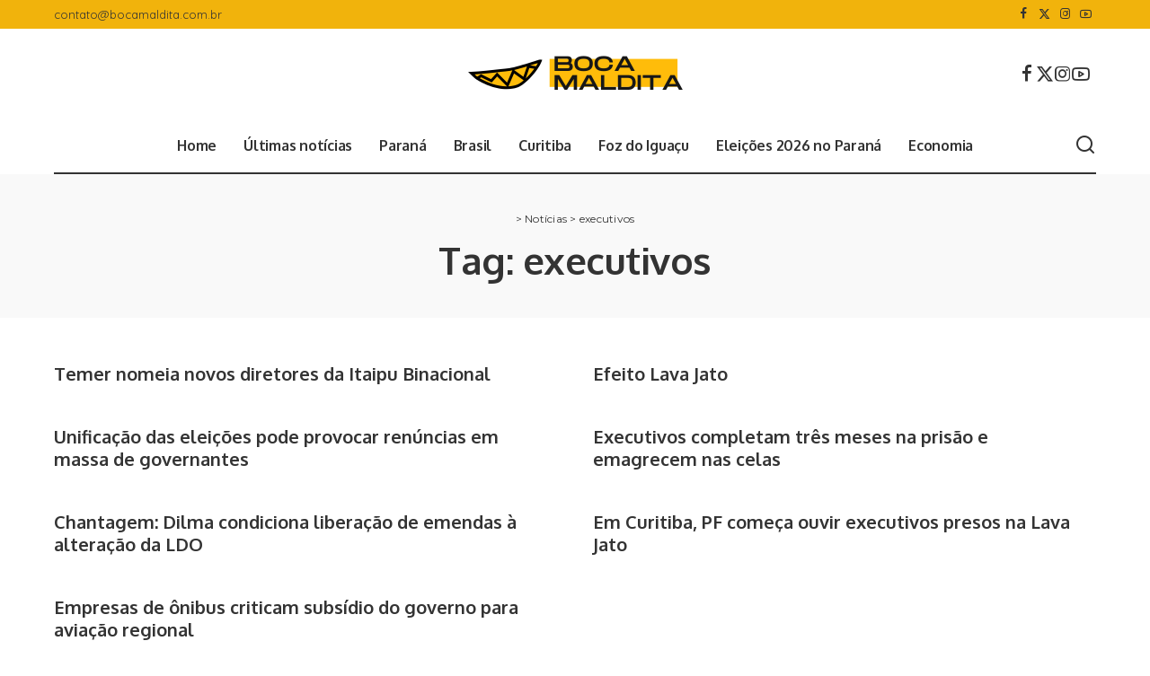

--- FILE ---
content_type: text/html; charset=UTF-8
request_url: https://www.bocamaldita.com/tag/executivos/
body_size: 22325
content:
<!DOCTYPE html>
<html lang="pt-BR">
<head>
    <meta charset="UTF-8">
    <meta http-equiv="X-UA-Compatible" content="IE=edge">
    <meta name="viewport" content="width=device-width, initial-scale=1">
    <link rel="profile" href="https://gmpg.org/xfn/11">
	<meta name='robots' content='index, follow, max-image-preview:large, max-snippet:-1, max-video-preview:-1' />
<!-- Jetpack Site Verification Tags -->
<meta name="google-site-verification" content="C2H_0Tkxp_v0S1Bokl_Sy0tsZTkTDgNyhAvvLYB9AbI" />
<!-- Etiqueta do modo de consentimento do Google (gtag.js) dataLayer adicionada pelo Site Kit -->
<script id="google_gtagjs-js-consent-mode-data-layer">
window.dataLayer = window.dataLayer || [];function gtag(){dataLayer.push(arguments);}
gtag('consent', 'default', {"ad_personalization":"denied","ad_storage":"denied","ad_user_data":"denied","analytics_storage":"denied","functionality_storage":"denied","security_storage":"denied","personalization_storage":"denied","region":["AT","BE","BG","CH","CY","CZ","DE","DK","EE","ES","FI","FR","GB","GR","HR","HU","IE","IS","IT","LI","LT","LU","LV","MT","NL","NO","PL","PT","RO","SE","SI","SK"],"wait_for_update":500});
window._googlesitekitConsentCategoryMap = {"statistics":["analytics_storage"],"marketing":["ad_storage","ad_user_data","ad_personalization"],"functional":["functionality_storage","security_storage"],"preferences":["personalization_storage"]};
window._googlesitekitConsents = {"ad_personalization":"denied","ad_storage":"denied","ad_user_data":"denied","analytics_storage":"denied","functionality_storage":"denied","security_storage":"denied","personalization_storage":"denied","region":["AT","BE","BG","CH","CY","CZ","DE","DK","EE","ES","FI","FR","GB","GR","HR","HU","IE","IS","IT","LI","LT","LU","LV","MT","NL","NO","PL","PT","RO","SE","SI","SK"],"wait_for_update":500};
</script>
<!-- Fim da etiqueta do modo de consentimento do Google (gtag.js) dataLayer adicionada pelo Site Kit -->
<meta property="og:title" content="Boca Maldita"/>
<meta property="og:description" content="Notícias, videos e mais no blog do Paraná"/>
<meta property="og:image" content="https://www.bocamaldita.com/wp-content/uploads/2017/03/Novo-diretor-geral-da-Itaipu-Luiz-Fernando-Leone-Viana.jpg"/>
<meta property="og:image:width" content="961" />
<meta property="og:image:height" content="531" />
<meta property="og:image:type" content="image/jpeg" />
<meta property="og:type" content="article"/>
<meta property="og:article:published_time" content="2017-03-14 13:00:05"/>
<meta property="og:article:modified_time" content="2017-03-14 13:00:54"/>
<meta property="og:article:tag" content="diretores"/>
<meta property="og:article:tag" content="executivos"/>
<meta property="og:article:tag" content="Itaipu Binacional"/>
<meta property="og:article:tag" content="michel temer"/>
<meta name="twitter:card" content="summary">
<meta name="twitter:title" content="Boca Maldita"/>
<meta name="twitter:description" content="Notícias, videos e mais no blog do Paraná"/>
<meta name="twitter:image" content="https://www.bocamaldita.com/wp-content/uploads/2017/03/Novo-diretor-geral-da-Itaipu-Luiz-Fernando-Leone-Viana.jpg"/>

	<!-- This site is optimized with the Yoast SEO plugin v26.6 - https://yoast.com/wordpress/plugins/seo/ -->
	<title>executivos | Leis as últimas notícias no blog do Paraná</title>
	<meta name="description" content="Confira as notícias sobre executivos, com informações e cobertura exclusiva, notas especiais sobre a política e economia do Paraná." />
	<link rel="canonical" href="https://www.bocamaldita.com/tag/executivos/" />
	<meta property="og:url" content="https://www.bocamaldita.com/tag/executivos/" />
	<meta property="og:site_name" content="Boca Maldita" />
	<meta property="og:image" content="https://www.bocamaldita.com/wp-content/uploads/2023/12/boca-maldita-thumb-2024.jpeg" />
	<meta property="og:image:width" content="1640" />
	<meta property="og:image:height" content="860" />
	<meta property="og:image:type" content="image/jpeg" />
	<meta name="twitter:site" content="@boca_maldita" />
	<script type="application/ld+json" class="yoast-schema-graph">{"@context":"https://schema.org","@graph":[{"@type":"CollectionPage","@id":"https://www.bocamaldita.com/tag/executivos/","url":"https://www.bocamaldita.com/tag/executivos/","name":"executivos | Leis as últimas notícias no blog do Paraná","isPartOf":{"@id":"https://www.bocamaldita.com/#website"},"description":"Confira as notícias sobre executivos, com informações e cobertura exclusiva, notas especiais sobre a política e economia do Paraná.","breadcrumb":{"@id":"https://www.bocamaldita.com/tag/executivos/#breadcrumb"},"inLanguage":"pt-BR"},{"@type":"BreadcrumbList","@id":"https://www.bocamaldita.com/tag/executivos/#breadcrumb","itemListElement":[{"@type":"ListItem","position":1,"name":"Notícias","item":"https://www.bocamaldita.com/"},{"@type":"ListItem","position":2,"name":"executivos"}]},{"@type":"WebSite","@id":"https://www.bocamaldita.com/#website","url":"https://www.bocamaldita.com/","name":"Boca Maldita","description":"Notícias, videos e mais no blog do Paraná","publisher":{"@id":"https://www.bocamaldita.com/#organization"},"potentialAction":[{"@type":"SearchAction","target":{"@type":"EntryPoint","urlTemplate":"https://www.bocamaldita.com/?s={search_term_string}"},"query-input":{"@type":"PropertyValueSpecification","valueRequired":true,"valueName":"search_term_string"}}],"inLanguage":"pt-BR"},{"@type":"Organization","@id":"https://www.bocamaldita.com/#organization","name":"Boca Maldita","alternateName":"Blog Boca Maldita","url":"https://www.bocamaldita.com/","logo":{"@type":"ImageObject","inLanguage":"pt-BR","@id":"https://www.bocamaldita.com/#/schema/logo/image/","url":"https://www.bocamaldita.com/wp-content/uploads/2024/04/favicon-boca-maldita.png","contentUrl":"https://www.bocamaldita.com/wp-content/uploads/2024/04/favicon-boca-maldita.png","width":512,"height":512,"caption":"Boca Maldita"},"image":{"@id":"https://www.bocamaldita.com/#/schema/logo/image/"},"sameAs":["https://facebook.com/blogbocamaldita","https://x.com/boca_maldita","https://www.instagram.com/bocamaldita/"]}]}</script>
	<!-- / Yoast SEO plugin. -->


<link rel='dns-prefetch' href='//www.googletagmanager.com' />
<link rel='dns-prefetch' href='//stats.wp.com' />
<link rel='dns-prefetch' href='//pagead2.googlesyndication.com' />
<link rel="alternate" type="application/rss+xml" title="Feed para Boca Maldita &raquo;" href="https://www.bocamaldita.com/feed/" />
<link rel="alternate" type="application/rss+xml" title="Feed de comentários para Boca Maldita &raquo;" href="https://www.bocamaldita.com/comments/feed/" />
<link rel="alternate" type="application/rss+xml" title="Feed de tag para Boca Maldita &raquo; executivos" href="https://www.bocamaldita.com/tag/executivos/feed/" />
<script type="application/ld+json">{"@context":"https://schema.org","@type":"Organization","legalName":"Boca Maldita","url":"https://www.bocamaldita.com/","logo":"https://www.bocamaldita.com/wp-content/uploads/2022/07/Logo-empresa-com-a-letra-g-Logotipo-logomarca-minimalista-galva\u0303o-200-px-\u00d7-60-px.png","sameAs":["https://www.facebook.com/blogbocamaldita","https://x.com/Boca_Maldita","https://www.instagram.com/bocamaldita/","https://www.youtube.com/@bocamalditatv"]}</script>
<!-- www.bocamaldita.com is managing ads with Advanced Ads 2.0.16 – https://wpadvancedads.com/ --><script id="cabez-ready">
			window.advanced_ads_ready=function(e,a){a=a||"complete";var d=function(e){return"interactive"===a?"loading"!==e:"complete"===e};d(document.readyState)?e():document.addEventListener("readystatechange",(function(a){d(a.target.readyState)&&e()}),{once:"interactive"===a})},window.advanced_ads_ready_queue=window.advanced_ads_ready_queue||[];		</script>
		<style id='wp-img-auto-sizes-contain-inline-css'>
img:is([sizes=auto i],[sizes^="auto," i]){contain-intrinsic-size:3000px 1500px}
/*# sourceURL=wp-img-auto-sizes-contain-inline-css */
</style>

<style id='wp-emoji-styles-inline-css'>

	img.wp-smiley, img.emoji {
		display: inline !important;
		border: none !important;
		box-shadow: none !important;
		height: 1em !important;
		width: 1em !important;
		margin: 0 0.07em !important;
		vertical-align: -0.1em !important;
		background: none !important;
		padding: 0 !important;
	}
/*# sourceURL=wp-emoji-styles-inline-css */
</style>
<link rel='stylesheet' id='wp-block-library-css' href='https://www.bocamaldita.com/wp-includes/css/dist/block-library/style.min.css?ver=6.9' media='all' />
<style id='classic-theme-styles-inline-css'>
/*! This file is auto-generated */
.wp-block-button__link{color:#fff;background-color:#32373c;border-radius:9999px;box-shadow:none;text-decoration:none;padding:calc(.667em + 2px) calc(1.333em + 2px);font-size:1.125em}.wp-block-file__button{background:#32373c;color:#fff;text-decoration:none}
/*# sourceURL=/wp-includes/css/classic-themes.min.css */
</style>
<link rel='stylesheet' id='mediaelement-css' href='https://www.bocamaldita.com/wp-includes/js/mediaelement/mediaelementplayer-legacy.min.css?ver=4.2.17' media='all' />
<link rel='stylesheet' id='wp-mediaelement-css' href='https://www.bocamaldita.com/wp-includes/js/mediaelement/wp-mediaelement.min.css?ver=6.9' media='all' />
<style id='jetpack-sharing-buttons-style-inline-css'>
.jetpack-sharing-buttons__services-list{display:flex;flex-direction:row;flex-wrap:wrap;gap:0;list-style-type:none;margin:5px;padding:0}.jetpack-sharing-buttons__services-list.has-small-icon-size{font-size:12px}.jetpack-sharing-buttons__services-list.has-normal-icon-size{font-size:16px}.jetpack-sharing-buttons__services-list.has-large-icon-size{font-size:24px}.jetpack-sharing-buttons__services-list.has-huge-icon-size{font-size:36px}@media print{.jetpack-sharing-buttons__services-list{display:none!important}}.editor-styles-wrapper .wp-block-jetpack-sharing-buttons{gap:0;padding-inline-start:0}ul.jetpack-sharing-buttons__services-list.has-background{padding:1.25em 2.375em}
/*# sourceURL=https://www.bocamaldita.com/wp-content/plugins/jetpack/_inc/blocks/sharing-buttons/view.css */
</style>
<style id='global-styles-inline-css'>
:root{--wp--preset--aspect-ratio--square: 1;--wp--preset--aspect-ratio--4-3: 4/3;--wp--preset--aspect-ratio--3-4: 3/4;--wp--preset--aspect-ratio--3-2: 3/2;--wp--preset--aspect-ratio--2-3: 2/3;--wp--preset--aspect-ratio--16-9: 16/9;--wp--preset--aspect-ratio--9-16: 9/16;--wp--preset--color--black: #000000;--wp--preset--color--cyan-bluish-gray: #abb8c3;--wp--preset--color--white: #ffffff;--wp--preset--color--pale-pink: #f78da7;--wp--preset--color--vivid-red: #cf2e2e;--wp--preset--color--luminous-vivid-orange: #ff6900;--wp--preset--color--luminous-vivid-amber: #fcb900;--wp--preset--color--light-green-cyan: #7bdcb5;--wp--preset--color--vivid-green-cyan: #00d084;--wp--preset--color--pale-cyan-blue: #8ed1fc;--wp--preset--color--vivid-cyan-blue: #0693e3;--wp--preset--color--vivid-purple: #9b51e0;--wp--preset--gradient--vivid-cyan-blue-to-vivid-purple: linear-gradient(135deg,rgb(6,147,227) 0%,rgb(155,81,224) 100%);--wp--preset--gradient--light-green-cyan-to-vivid-green-cyan: linear-gradient(135deg,rgb(122,220,180) 0%,rgb(0,208,130) 100%);--wp--preset--gradient--luminous-vivid-amber-to-luminous-vivid-orange: linear-gradient(135deg,rgb(252,185,0) 0%,rgb(255,105,0) 100%);--wp--preset--gradient--luminous-vivid-orange-to-vivid-red: linear-gradient(135deg,rgb(255,105,0) 0%,rgb(207,46,46) 100%);--wp--preset--gradient--very-light-gray-to-cyan-bluish-gray: linear-gradient(135deg,rgb(238,238,238) 0%,rgb(169,184,195) 100%);--wp--preset--gradient--cool-to-warm-spectrum: linear-gradient(135deg,rgb(74,234,220) 0%,rgb(151,120,209) 20%,rgb(207,42,186) 40%,rgb(238,44,130) 60%,rgb(251,105,98) 80%,rgb(254,248,76) 100%);--wp--preset--gradient--blush-light-purple: linear-gradient(135deg,rgb(255,206,236) 0%,rgb(152,150,240) 100%);--wp--preset--gradient--blush-bordeaux: linear-gradient(135deg,rgb(254,205,165) 0%,rgb(254,45,45) 50%,rgb(107,0,62) 100%);--wp--preset--gradient--luminous-dusk: linear-gradient(135deg,rgb(255,203,112) 0%,rgb(199,81,192) 50%,rgb(65,88,208) 100%);--wp--preset--gradient--pale-ocean: linear-gradient(135deg,rgb(255,245,203) 0%,rgb(182,227,212) 50%,rgb(51,167,181) 100%);--wp--preset--gradient--electric-grass: linear-gradient(135deg,rgb(202,248,128) 0%,rgb(113,206,126) 100%);--wp--preset--gradient--midnight: linear-gradient(135deg,rgb(2,3,129) 0%,rgb(40,116,252) 100%);--wp--preset--font-size--small: 13px;--wp--preset--font-size--medium: 20px;--wp--preset--font-size--large: 36px;--wp--preset--font-size--x-large: 42px;--wp--preset--spacing--20: 0.44rem;--wp--preset--spacing--30: 0.67rem;--wp--preset--spacing--40: 1rem;--wp--preset--spacing--50: 1.5rem;--wp--preset--spacing--60: 2.25rem;--wp--preset--spacing--70: 3.38rem;--wp--preset--spacing--80: 5.06rem;--wp--preset--shadow--natural: 6px 6px 9px rgba(0, 0, 0, 0.2);--wp--preset--shadow--deep: 12px 12px 50px rgba(0, 0, 0, 0.4);--wp--preset--shadow--sharp: 6px 6px 0px rgba(0, 0, 0, 0.2);--wp--preset--shadow--outlined: 6px 6px 0px -3px rgb(255, 255, 255), 6px 6px rgb(0, 0, 0);--wp--preset--shadow--crisp: 6px 6px 0px rgb(0, 0, 0);}:where(.is-layout-flex){gap: 0.5em;}:where(.is-layout-grid){gap: 0.5em;}body .is-layout-flex{display: flex;}.is-layout-flex{flex-wrap: wrap;align-items: center;}.is-layout-flex > :is(*, div){margin: 0;}body .is-layout-grid{display: grid;}.is-layout-grid > :is(*, div){margin: 0;}:where(.wp-block-columns.is-layout-flex){gap: 2em;}:where(.wp-block-columns.is-layout-grid){gap: 2em;}:where(.wp-block-post-template.is-layout-flex){gap: 1.25em;}:where(.wp-block-post-template.is-layout-grid){gap: 1.25em;}.has-black-color{color: var(--wp--preset--color--black) !important;}.has-cyan-bluish-gray-color{color: var(--wp--preset--color--cyan-bluish-gray) !important;}.has-white-color{color: var(--wp--preset--color--white) !important;}.has-pale-pink-color{color: var(--wp--preset--color--pale-pink) !important;}.has-vivid-red-color{color: var(--wp--preset--color--vivid-red) !important;}.has-luminous-vivid-orange-color{color: var(--wp--preset--color--luminous-vivid-orange) !important;}.has-luminous-vivid-amber-color{color: var(--wp--preset--color--luminous-vivid-amber) !important;}.has-light-green-cyan-color{color: var(--wp--preset--color--light-green-cyan) !important;}.has-vivid-green-cyan-color{color: var(--wp--preset--color--vivid-green-cyan) !important;}.has-pale-cyan-blue-color{color: var(--wp--preset--color--pale-cyan-blue) !important;}.has-vivid-cyan-blue-color{color: var(--wp--preset--color--vivid-cyan-blue) !important;}.has-vivid-purple-color{color: var(--wp--preset--color--vivid-purple) !important;}.has-black-background-color{background-color: var(--wp--preset--color--black) !important;}.has-cyan-bluish-gray-background-color{background-color: var(--wp--preset--color--cyan-bluish-gray) !important;}.has-white-background-color{background-color: var(--wp--preset--color--white) !important;}.has-pale-pink-background-color{background-color: var(--wp--preset--color--pale-pink) !important;}.has-vivid-red-background-color{background-color: var(--wp--preset--color--vivid-red) !important;}.has-luminous-vivid-orange-background-color{background-color: var(--wp--preset--color--luminous-vivid-orange) !important;}.has-luminous-vivid-amber-background-color{background-color: var(--wp--preset--color--luminous-vivid-amber) !important;}.has-light-green-cyan-background-color{background-color: var(--wp--preset--color--light-green-cyan) !important;}.has-vivid-green-cyan-background-color{background-color: var(--wp--preset--color--vivid-green-cyan) !important;}.has-pale-cyan-blue-background-color{background-color: var(--wp--preset--color--pale-cyan-blue) !important;}.has-vivid-cyan-blue-background-color{background-color: var(--wp--preset--color--vivid-cyan-blue) !important;}.has-vivid-purple-background-color{background-color: var(--wp--preset--color--vivid-purple) !important;}.has-black-border-color{border-color: var(--wp--preset--color--black) !important;}.has-cyan-bluish-gray-border-color{border-color: var(--wp--preset--color--cyan-bluish-gray) !important;}.has-white-border-color{border-color: var(--wp--preset--color--white) !important;}.has-pale-pink-border-color{border-color: var(--wp--preset--color--pale-pink) !important;}.has-vivid-red-border-color{border-color: var(--wp--preset--color--vivid-red) !important;}.has-luminous-vivid-orange-border-color{border-color: var(--wp--preset--color--luminous-vivid-orange) !important;}.has-luminous-vivid-amber-border-color{border-color: var(--wp--preset--color--luminous-vivid-amber) !important;}.has-light-green-cyan-border-color{border-color: var(--wp--preset--color--light-green-cyan) !important;}.has-vivid-green-cyan-border-color{border-color: var(--wp--preset--color--vivid-green-cyan) !important;}.has-pale-cyan-blue-border-color{border-color: var(--wp--preset--color--pale-cyan-blue) !important;}.has-vivid-cyan-blue-border-color{border-color: var(--wp--preset--color--vivid-cyan-blue) !important;}.has-vivid-purple-border-color{border-color: var(--wp--preset--color--vivid-purple) !important;}.has-vivid-cyan-blue-to-vivid-purple-gradient-background{background: var(--wp--preset--gradient--vivid-cyan-blue-to-vivid-purple) !important;}.has-light-green-cyan-to-vivid-green-cyan-gradient-background{background: var(--wp--preset--gradient--light-green-cyan-to-vivid-green-cyan) !important;}.has-luminous-vivid-amber-to-luminous-vivid-orange-gradient-background{background: var(--wp--preset--gradient--luminous-vivid-amber-to-luminous-vivid-orange) !important;}.has-luminous-vivid-orange-to-vivid-red-gradient-background{background: var(--wp--preset--gradient--luminous-vivid-orange-to-vivid-red) !important;}.has-very-light-gray-to-cyan-bluish-gray-gradient-background{background: var(--wp--preset--gradient--very-light-gray-to-cyan-bluish-gray) !important;}.has-cool-to-warm-spectrum-gradient-background{background: var(--wp--preset--gradient--cool-to-warm-spectrum) !important;}.has-blush-light-purple-gradient-background{background: var(--wp--preset--gradient--blush-light-purple) !important;}.has-blush-bordeaux-gradient-background{background: var(--wp--preset--gradient--blush-bordeaux) !important;}.has-luminous-dusk-gradient-background{background: var(--wp--preset--gradient--luminous-dusk) !important;}.has-pale-ocean-gradient-background{background: var(--wp--preset--gradient--pale-ocean) !important;}.has-electric-grass-gradient-background{background: var(--wp--preset--gradient--electric-grass) !important;}.has-midnight-gradient-background{background: var(--wp--preset--gradient--midnight) !important;}.has-small-font-size{font-size: var(--wp--preset--font-size--small) !important;}.has-medium-font-size{font-size: var(--wp--preset--font-size--medium) !important;}.has-large-font-size{font-size: var(--wp--preset--font-size--large) !important;}.has-x-large-font-size{font-size: var(--wp--preset--font-size--x-large) !important;}
:where(.wp-block-post-template.is-layout-flex){gap: 1.25em;}:where(.wp-block-post-template.is-layout-grid){gap: 1.25em;}
:where(.wp-block-term-template.is-layout-flex){gap: 1.25em;}:where(.wp-block-term-template.is-layout-grid){gap: 1.25em;}
:where(.wp-block-columns.is-layout-flex){gap: 2em;}:where(.wp-block-columns.is-layout-grid){gap: 2em;}
:root :where(.wp-block-pullquote){font-size: 1.5em;line-height: 1.6;}
/*# sourceURL=global-styles-inline-css */
</style>
<style id="pixwell-font-css" media="all">/* cyrillic-ext */
@font-face {
  font-family: 'Montserrat';
  font-style: normal;
  font-weight: 400;
  font-display: swap;
  src: url(/fonts.gstatic.com/s/montserrat/v31/JTUSjIg1_i6t8kCHKm459WRhyyTh89ZNpQ.woff2) format('woff2');
  unicode-range: U+0460-052F, U+1C80-1C8A, U+20B4, U+2DE0-2DFF, U+A640-A69F, U+FE2E-FE2F;
}
/* cyrillic */
@font-face {
  font-family: 'Montserrat';
  font-style: normal;
  font-weight: 400;
  font-display: swap;
  src: url(/fonts.gstatic.com/s/montserrat/v31/JTUSjIg1_i6t8kCHKm459W1hyyTh89ZNpQ.woff2) format('woff2');
  unicode-range: U+0301, U+0400-045F, U+0490-0491, U+04B0-04B1, U+2116;
}
/* vietnamese */
@font-face {
  font-family: 'Montserrat';
  font-style: normal;
  font-weight: 400;
  font-display: swap;
  src: url(/fonts.gstatic.com/s/montserrat/v31/JTUSjIg1_i6t8kCHKm459WZhyyTh89ZNpQ.woff2) format('woff2');
  unicode-range: U+0102-0103, U+0110-0111, U+0128-0129, U+0168-0169, U+01A0-01A1, U+01AF-01B0, U+0300-0301, U+0303-0304, U+0308-0309, U+0323, U+0329, U+1EA0-1EF9, U+20AB;
}
/* latin-ext */
@font-face {
  font-family: 'Montserrat';
  font-style: normal;
  font-weight: 400;
  font-display: swap;
  src: url(/fonts.gstatic.com/s/montserrat/v31/JTUSjIg1_i6t8kCHKm459WdhyyTh89ZNpQ.woff2) format('woff2');
  unicode-range: U+0100-02BA, U+02BD-02C5, U+02C7-02CC, U+02CE-02D7, U+02DD-02FF, U+0304, U+0308, U+0329, U+1D00-1DBF, U+1E00-1E9F, U+1EF2-1EFF, U+2020, U+20A0-20AB, U+20AD-20C0, U+2113, U+2C60-2C7F, U+A720-A7FF;
}
/* latin */
@font-face {
  font-family: 'Montserrat';
  font-style: normal;
  font-weight: 400;
  font-display: swap;
  src: url(/fonts.gstatic.com/s/montserrat/v31/JTUSjIg1_i6t8kCHKm459WlhyyTh89Y.woff2) format('woff2');
  unicode-range: U+0000-00FF, U+0131, U+0152-0153, U+02BB-02BC, U+02C6, U+02DA, U+02DC, U+0304, U+0308, U+0329, U+2000-206F, U+20AC, U+2122, U+2191, U+2193, U+2212, U+2215, U+FEFF, U+FFFD;
}
/* cyrillic-ext */
@font-face {
  font-family: 'Montserrat';
  font-style: normal;
  font-weight: 500;
  font-display: swap;
  src: url(/fonts.gstatic.com/s/montserrat/v31/JTUSjIg1_i6t8kCHKm459WRhyyTh89ZNpQ.woff2) format('woff2');
  unicode-range: U+0460-052F, U+1C80-1C8A, U+20B4, U+2DE0-2DFF, U+A640-A69F, U+FE2E-FE2F;
}
/* cyrillic */
@font-face {
  font-family: 'Montserrat';
  font-style: normal;
  font-weight: 500;
  font-display: swap;
  src: url(/fonts.gstatic.com/s/montserrat/v31/JTUSjIg1_i6t8kCHKm459W1hyyTh89ZNpQ.woff2) format('woff2');
  unicode-range: U+0301, U+0400-045F, U+0490-0491, U+04B0-04B1, U+2116;
}
/* vietnamese */
@font-face {
  font-family: 'Montserrat';
  font-style: normal;
  font-weight: 500;
  font-display: swap;
  src: url(/fonts.gstatic.com/s/montserrat/v31/JTUSjIg1_i6t8kCHKm459WZhyyTh89ZNpQ.woff2) format('woff2');
  unicode-range: U+0102-0103, U+0110-0111, U+0128-0129, U+0168-0169, U+01A0-01A1, U+01AF-01B0, U+0300-0301, U+0303-0304, U+0308-0309, U+0323, U+0329, U+1EA0-1EF9, U+20AB;
}
/* latin-ext */
@font-face {
  font-family: 'Montserrat';
  font-style: normal;
  font-weight: 500;
  font-display: swap;
  src: url(/fonts.gstatic.com/s/montserrat/v31/JTUSjIg1_i6t8kCHKm459WdhyyTh89ZNpQ.woff2) format('woff2');
  unicode-range: U+0100-02BA, U+02BD-02C5, U+02C7-02CC, U+02CE-02D7, U+02DD-02FF, U+0304, U+0308, U+0329, U+1D00-1DBF, U+1E00-1E9F, U+1EF2-1EFF, U+2020, U+20A0-20AB, U+20AD-20C0, U+2113, U+2C60-2C7F, U+A720-A7FF;
}
/* latin */
@font-face {
  font-family: 'Montserrat';
  font-style: normal;
  font-weight: 500;
  font-display: swap;
  src: url(/fonts.gstatic.com/s/montserrat/v31/JTUSjIg1_i6t8kCHKm459WlhyyTh89Y.woff2) format('woff2');
  unicode-range: U+0000-00FF, U+0131, U+0152-0153, U+02BB-02BC, U+02C6, U+02DA, U+02DC, U+0304, U+0308, U+0329, U+2000-206F, U+20AC, U+2122, U+2191, U+2193, U+2212, U+2215, U+FEFF, U+FFFD;
}
/* cyrillic-ext */
@font-face {
  font-family: 'Montserrat';
  font-style: normal;
  font-weight: 600;
  font-display: swap;
  src: url(/fonts.gstatic.com/s/montserrat/v31/JTUSjIg1_i6t8kCHKm459WRhyyTh89ZNpQ.woff2) format('woff2');
  unicode-range: U+0460-052F, U+1C80-1C8A, U+20B4, U+2DE0-2DFF, U+A640-A69F, U+FE2E-FE2F;
}
/* cyrillic */
@font-face {
  font-family: 'Montserrat';
  font-style: normal;
  font-weight: 600;
  font-display: swap;
  src: url(/fonts.gstatic.com/s/montserrat/v31/JTUSjIg1_i6t8kCHKm459W1hyyTh89ZNpQ.woff2) format('woff2');
  unicode-range: U+0301, U+0400-045F, U+0490-0491, U+04B0-04B1, U+2116;
}
/* vietnamese */
@font-face {
  font-family: 'Montserrat';
  font-style: normal;
  font-weight: 600;
  font-display: swap;
  src: url(/fonts.gstatic.com/s/montserrat/v31/JTUSjIg1_i6t8kCHKm459WZhyyTh89ZNpQ.woff2) format('woff2');
  unicode-range: U+0102-0103, U+0110-0111, U+0128-0129, U+0168-0169, U+01A0-01A1, U+01AF-01B0, U+0300-0301, U+0303-0304, U+0308-0309, U+0323, U+0329, U+1EA0-1EF9, U+20AB;
}
/* latin-ext */
@font-face {
  font-family: 'Montserrat';
  font-style: normal;
  font-weight: 600;
  font-display: swap;
  src: url(/fonts.gstatic.com/s/montserrat/v31/JTUSjIg1_i6t8kCHKm459WdhyyTh89ZNpQ.woff2) format('woff2');
  unicode-range: U+0100-02BA, U+02BD-02C5, U+02C7-02CC, U+02CE-02D7, U+02DD-02FF, U+0304, U+0308, U+0329, U+1D00-1DBF, U+1E00-1E9F, U+1EF2-1EFF, U+2020, U+20A0-20AB, U+20AD-20C0, U+2113, U+2C60-2C7F, U+A720-A7FF;
}
/* latin */
@font-face {
  font-family: 'Montserrat';
  font-style: normal;
  font-weight: 600;
  font-display: swap;
  src: url(/fonts.gstatic.com/s/montserrat/v31/JTUSjIg1_i6t8kCHKm459WlhyyTh89Y.woff2) format('woff2');
  unicode-range: U+0000-00FF, U+0131, U+0152-0153, U+02BB-02BC, U+02C6, U+02DA, U+02DC, U+0304, U+0308, U+0329, U+2000-206F, U+20AC, U+2122, U+2191, U+2193, U+2212, U+2215, U+FEFF, U+FFFD;
}
/* cyrillic-ext */
@font-face {
  font-family: 'Montserrat';
  font-style: normal;
  font-weight: 700;
  font-display: swap;
  src: url(/fonts.gstatic.com/s/montserrat/v31/JTUSjIg1_i6t8kCHKm459WRhyyTh89ZNpQ.woff2) format('woff2');
  unicode-range: U+0460-052F, U+1C80-1C8A, U+20B4, U+2DE0-2DFF, U+A640-A69F, U+FE2E-FE2F;
}
/* cyrillic */
@font-face {
  font-family: 'Montserrat';
  font-style: normal;
  font-weight: 700;
  font-display: swap;
  src: url(/fonts.gstatic.com/s/montserrat/v31/JTUSjIg1_i6t8kCHKm459W1hyyTh89ZNpQ.woff2) format('woff2');
  unicode-range: U+0301, U+0400-045F, U+0490-0491, U+04B0-04B1, U+2116;
}
/* vietnamese */
@font-face {
  font-family: 'Montserrat';
  font-style: normal;
  font-weight: 700;
  font-display: swap;
  src: url(/fonts.gstatic.com/s/montserrat/v31/JTUSjIg1_i6t8kCHKm459WZhyyTh89ZNpQ.woff2) format('woff2');
  unicode-range: U+0102-0103, U+0110-0111, U+0128-0129, U+0168-0169, U+01A0-01A1, U+01AF-01B0, U+0300-0301, U+0303-0304, U+0308-0309, U+0323, U+0329, U+1EA0-1EF9, U+20AB;
}
/* latin-ext */
@font-face {
  font-family: 'Montserrat';
  font-style: normal;
  font-weight: 700;
  font-display: swap;
  src: url(/fonts.gstatic.com/s/montserrat/v31/JTUSjIg1_i6t8kCHKm459WdhyyTh89ZNpQ.woff2) format('woff2');
  unicode-range: U+0100-02BA, U+02BD-02C5, U+02C7-02CC, U+02CE-02D7, U+02DD-02FF, U+0304, U+0308, U+0329, U+1D00-1DBF, U+1E00-1E9F, U+1EF2-1EFF, U+2020, U+20A0-20AB, U+20AD-20C0, U+2113, U+2C60-2C7F, U+A720-A7FF;
}
/* latin */
@font-face {
  font-family: 'Montserrat';
  font-style: normal;
  font-weight: 700;
  font-display: swap;
  src: url(/fonts.gstatic.com/s/montserrat/v31/JTUSjIg1_i6t8kCHKm459WlhyyTh89Y.woff2) format('woff2');
  unicode-range: U+0000-00FF, U+0131, U+0152-0153, U+02BB-02BC, U+02C6, U+02DA, U+02DC, U+0304, U+0308, U+0329, U+2000-206F, U+20AC, U+2122, U+2191, U+2193, U+2212, U+2215, U+FEFF, U+FFFD;
}
/* latin-ext */
@font-face {
  font-family: 'Oxygen';
  font-style: normal;
  font-weight: 700;
  font-display: swap;
  src: url(/fonts.gstatic.com/s/oxygen/v16/2sDcZG1Wl4LcnbuCNWgzZmW5Kb8VZBHR.woff2) format('woff2');
  unicode-range: U+0100-02BA, U+02BD-02C5, U+02C7-02CC, U+02CE-02D7, U+02DD-02FF, U+0304, U+0308, U+0329, U+1D00-1DBF, U+1E00-1E9F, U+1EF2-1EFF, U+2020, U+20A0-20AB, U+20AD-20C0, U+2113, U+2C60-2C7F, U+A720-A7FF;
}
/* latin */
@font-face {
  font-family: 'Oxygen';
  font-style: normal;
  font-weight: 700;
  font-display: swap;
  src: url(/fonts.gstatic.com/s/oxygen/v16/2sDcZG1Wl4LcnbuCNWgzaGW5Kb8VZA.woff2) format('woff2');
  unicode-range: U+0000-00FF, U+0131, U+0152-0153, U+02BB-02BC, U+02C6, U+02DA, U+02DC, U+0304, U+0308, U+0329, U+2000-206F, U+20AC, U+2122, U+2191, U+2193, U+2212, U+2215, U+FEFF, U+FFFD;
}
/* devanagari */
@font-face {
  font-family: 'Poppins';
  font-style: italic;
  font-weight: 100;
  font-display: swap;
  src: url(/fonts.gstatic.com/s/poppins/v24/pxiAyp8kv8JHgFVrJJLmE0tDMPKhSkFEkm8.woff2) format('woff2');
  unicode-range: U+0900-097F, U+1CD0-1CF9, U+200C-200D, U+20A8, U+20B9, U+20F0, U+25CC, U+A830-A839, U+A8E0-A8FF, U+11B00-11B09;
}
/* latin-ext */
@font-face {
  font-family: 'Poppins';
  font-style: italic;
  font-weight: 100;
  font-display: swap;
  src: url(/fonts.gstatic.com/s/poppins/v24/pxiAyp8kv8JHgFVrJJLmE0tMMPKhSkFEkm8.woff2) format('woff2');
  unicode-range: U+0100-02BA, U+02BD-02C5, U+02C7-02CC, U+02CE-02D7, U+02DD-02FF, U+0304, U+0308, U+0329, U+1D00-1DBF, U+1E00-1E9F, U+1EF2-1EFF, U+2020, U+20A0-20AB, U+20AD-20C0, U+2113, U+2C60-2C7F, U+A720-A7FF;
}
/* latin */
@font-face {
  font-family: 'Poppins';
  font-style: italic;
  font-weight: 100;
  font-display: swap;
  src: url(/fonts.gstatic.com/s/poppins/v24/pxiAyp8kv8JHgFVrJJLmE0tCMPKhSkFE.woff2) format('woff2');
  unicode-range: U+0000-00FF, U+0131, U+0152-0153, U+02BB-02BC, U+02C6, U+02DA, U+02DC, U+0304, U+0308, U+0329, U+2000-206F, U+20AC, U+2122, U+2191, U+2193, U+2212, U+2215, U+FEFF, U+FFFD;
}
/* devanagari */
@font-face {
  font-family: 'Poppins';
  font-style: italic;
  font-weight: 200;
  font-display: swap;
  src: url(/fonts.gstatic.com/s/poppins/v24/pxiDyp8kv8JHgFVrJJLmv1pVFteOYktMqlap.woff2) format('woff2');
  unicode-range: U+0900-097F, U+1CD0-1CF9, U+200C-200D, U+20A8, U+20B9, U+20F0, U+25CC, U+A830-A839, U+A8E0-A8FF, U+11B00-11B09;
}
/* latin-ext */
@font-face {
  font-family: 'Poppins';
  font-style: italic;
  font-weight: 200;
  font-display: swap;
  src: url(/fonts.gstatic.com/s/poppins/v24/pxiDyp8kv8JHgFVrJJLmv1pVGdeOYktMqlap.woff2) format('woff2');
  unicode-range: U+0100-02BA, U+02BD-02C5, U+02C7-02CC, U+02CE-02D7, U+02DD-02FF, U+0304, U+0308, U+0329, U+1D00-1DBF, U+1E00-1E9F, U+1EF2-1EFF, U+2020, U+20A0-20AB, U+20AD-20C0, U+2113, U+2C60-2C7F, U+A720-A7FF;
}
/* latin */
@font-face {
  font-family: 'Poppins';
  font-style: italic;
  font-weight: 200;
  font-display: swap;
  src: url(/fonts.gstatic.com/s/poppins/v24/pxiDyp8kv8JHgFVrJJLmv1pVF9eOYktMqg.woff2) format('woff2');
  unicode-range: U+0000-00FF, U+0131, U+0152-0153, U+02BB-02BC, U+02C6, U+02DA, U+02DC, U+0304, U+0308, U+0329, U+2000-206F, U+20AC, U+2122, U+2191, U+2193, U+2212, U+2215, U+FEFF, U+FFFD;
}
/* devanagari */
@font-face {
  font-family: 'Poppins';
  font-style: italic;
  font-weight: 300;
  font-display: swap;
  src: url(/fonts.gstatic.com/s/poppins/v24/pxiDyp8kv8JHgFVrJJLm21lVFteOYktMqlap.woff2) format('woff2');
  unicode-range: U+0900-097F, U+1CD0-1CF9, U+200C-200D, U+20A8, U+20B9, U+20F0, U+25CC, U+A830-A839, U+A8E0-A8FF, U+11B00-11B09;
}
/* latin-ext */
@font-face {
  font-family: 'Poppins';
  font-style: italic;
  font-weight: 300;
  font-display: swap;
  src: url(/fonts.gstatic.com/s/poppins/v24/pxiDyp8kv8JHgFVrJJLm21lVGdeOYktMqlap.woff2) format('woff2');
  unicode-range: U+0100-02BA, U+02BD-02C5, U+02C7-02CC, U+02CE-02D7, U+02DD-02FF, U+0304, U+0308, U+0329, U+1D00-1DBF, U+1E00-1E9F, U+1EF2-1EFF, U+2020, U+20A0-20AB, U+20AD-20C0, U+2113, U+2C60-2C7F, U+A720-A7FF;
}
/* latin */
@font-face {
  font-family: 'Poppins';
  font-style: italic;
  font-weight: 300;
  font-display: swap;
  src: url(/fonts.gstatic.com/s/poppins/v24/pxiDyp8kv8JHgFVrJJLm21lVF9eOYktMqg.woff2) format('woff2');
  unicode-range: U+0000-00FF, U+0131, U+0152-0153, U+02BB-02BC, U+02C6, U+02DA, U+02DC, U+0304, U+0308, U+0329, U+2000-206F, U+20AC, U+2122, U+2191, U+2193, U+2212, U+2215, U+FEFF, U+FFFD;
}
/* devanagari */
@font-face {
  font-family: 'Poppins';
  font-style: italic;
  font-weight: 400;
  font-display: swap;
  src: url(/fonts.gstatic.com/s/poppins/v24/pxiGyp8kv8JHgFVrJJLucXtAOvWDSHFF.woff2) format('woff2');
  unicode-range: U+0900-097F, U+1CD0-1CF9, U+200C-200D, U+20A8, U+20B9, U+20F0, U+25CC, U+A830-A839, U+A8E0-A8FF, U+11B00-11B09;
}
/* latin-ext */
@font-face {
  font-family: 'Poppins';
  font-style: italic;
  font-weight: 400;
  font-display: swap;
  src: url(/fonts.gstatic.com/s/poppins/v24/pxiGyp8kv8JHgFVrJJLufntAOvWDSHFF.woff2) format('woff2');
  unicode-range: U+0100-02BA, U+02BD-02C5, U+02C7-02CC, U+02CE-02D7, U+02DD-02FF, U+0304, U+0308, U+0329, U+1D00-1DBF, U+1E00-1E9F, U+1EF2-1EFF, U+2020, U+20A0-20AB, U+20AD-20C0, U+2113, U+2C60-2C7F, U+A720-A7FF;
}
/* latin */
@font-face {
  font-family: 'Poppins';
  font-style: italic;
  font-weight: 400;
  font-display: swap;
  src: url(/fonts.gstatic.com/s/poppins/v24/pxiGyp8kv8JHgFVrJJLucHtAOvWDSA.woff2) format('woff2');
  unicode-range: U+0000-00FF, U+0131, U+0152-0153, U+02BB-02BC, U+02C6, U+02DA, U+02DC, U+0304, U+0308, U+0329, U+2000-206F, U+20AC, U+2122, U+2191, U+2193, U+2212, U+2215, U+FEFF, U+FFFD;
}
/* devanagari */
@font-face {
  font-family: 'Poppins';
  font-style: italic;
  font-weight: 500;
  font-display: swap;
  src: url(/fonts.gstatic.com/s/poppins/v24/pxiDyp8kv8JHgFVrJJLmg1hVFteOYktMqlap.woff2) format('woff2');
  unicode-range: U+0900-097F, U+1CD0-1CF9, U+200C-200D, U+20A8, U+20B9, U+20F0, U+25CC, U+A830-A839, U+A8E0-A8FF, U+11B00-11B09;
}
/* latin-ext */
@font-face {
  font-family: 'Poppins';
  font-style: italic;
  font-weight: 500;
  font-display: swap;
  src: url(/fonts.gstatic.com/s/poppins/v24/pxiDyp8kv8JHgFVrJJLmg1hVGdeOYktMqlap.woff2) format('woff2');
  unicode-range: U+0100-02BA, U+02BD-02C5, U+02C7-02CC, U+02CE-02D7, U+02DD-02FF, U+0304, U+0308, U+0329, U+1D00-1DBF, U+1E00-1E9F, U+1EF2-1EFF, U+2020, U+20A0-20AB, U+20AD-20C0, U+2113, U+2C60-2C7F, U+A720-A7FF;
}
/* latin */
@font-face {
  font-family: 'Poppins';
  font-style: italic;
  font-weight: 500;
  font-display: swap;
  src: url(/fonts.gstatic.com/s/poppins/v24/pxiDyp8kv8JHgFVrJJLmg1hVF9eOYktMqg.woff2) format('woff2');
  unicode-range: U+0000-00FF, U+0131, U+0152-0153, U+02BB-02BC, U+02C6, U+02DA, U+02DC, U+0304, U+0308, U+0329, U+2000-206F, U+20AC, U+2122, U+2191, U+2193, U+2212, U+2215, U+FEFF, U+FFFD;
}
/* devanagari */
@font-face {
  font-family: 'Poppins';
  font-style: italic;
  font-weight: 600;
  font-display: swap;
  src: url(/fonts.gstatic.com/s/poppins/v24/pxiDyp8kv8JHgFVrJJLmr19VFteOYktMqlap.woff2) format('woff2');
  unicode-range: U+0900-097F, U+1CD0-1CF9, U+200C-200D, U+20A8, U+20B9, U+20F0, U+25CC, U+A830-A839, U+A8E0-A8FF, U+11B00-11B09;
}
/* latin-ext */
@font-face {
  font-family: 'Poppins';
  font-style: italic;
  font-weight: 600;
  font-display: swap;
  src: url(/fonts.gstatic.com/s/poppins/v24/pxiDyp8kv8JHgFVrJJLmr19VGdeOYktMqlap.woff2) format('woff2');
  unicode-range: U+0100-02BA, U+02BD-02C5, U+02C7-02CC, U+02CE-02D7, U+02DD-02FF, U+0304, U+0308, U+0329, U+1D00-1DBF, U+1E00-1E9F, U+1EF2-1EFF, U+2020, U+20A0-20AB, U+20AD-20C0, U+2113, U+2C60-2C7F, U+A720-A7FF;
}
/* latin */
@font-face {
  font-family: 'Poppins';
  font-style: italic;
  font-weight: 600;
  font-display: swap;
  src: url(/fonts.gstatic.com/s/poppins/v24/pxiDyp8kv8JHgFVrJJLmr19VF9eOYktMqg.woff2) format('woff2');
  unicode-range: U+0000-00FF, U+0131, U+0152-0153, U+02BB-02BC, U+02C6, U+02DA, U+02DC, U+0304, U+0308, U+0329, U+2000-206F, U+20AC, U+2122, U+2191, U+2193, U+2212, U+2215, U+FEFF, U+FFFD;
}
/* devanagari */
@font-face {
  font-family: 'Poppins';
  font-style: italic;
  font-weight: 700;
  font-display: swap;
  src: url(/fonts.gstatic.com/s/poppins/v24/pxiDyp8kv8JHgFVrJJLmy15VFteOYktMqlap.woff2) format('woff2');
  unicode-range: U+0900-097F, U+1CD0-1CF9, U+200C-200D, U+20A8, U+20B9, U+20F0, U+25CC, U+A830-A839, U+A8E0-A8FF, U+11B00-11B09;
}
/* latin-ext */
@font-face {
  font-family: 'Poppins';
  font-style: italic;
  font-weight: 700;
  font-display: swap;
  src: url(/fonts.gstatic.com/s/poppins/v24/pxiDyp8kv8JHgFVrJJLmy15VGdeOYktMqlap.woff2) format('woff2');
  unicode-range: U+0100-02BA, U+02BD-02C5, U+02C7-02CC, U+02CE-02D7, U+02DD-02FF, U+0304, U+0308, U+0329, U+1D00-1DBF, U+1E00-1E9F, U+1EF2-1EFF, U+2020, U+20A0-20AB, U+20AD-20C0, U+2113, U+2C60-2C7F, U+A720-A7FF;
}
/* latin */
@font-face {
  font-family: 'Poppins';
  font-style: italic;
  font-weight: 700;
  font-display: swap;
  src: url(/fonts.gstatic.com/s/poppins/v24/pxiDyp8kv8JHgFVrJJLmy15VF9eOYktMqg.woff2) format('woff2');
  unicode-range: U+0000-00FF, U+0131, U+0152-0153, U+02BB-02BC, U+02C6, U+02DA, U+02DC, U+0304, U+0308, U+0329, U+2000-206F, U+20AC, U+2122, U+2191, U+2193, U+2212, U+2215, U+FEFF, U+FFFD;
}
/* devanagari */
@font-face {
  font-family: 'Poppins';
  font-style: italic;
  font-weight: 800;
  font-display: swap;
  src: url(/fonts.gstatic.com/s/poppins/v24/pxiDyp8kv8JHgFVrJJLm111VFteOYktMqlap.woff2) format('woff2');
  unicode-range: U+0900-097F, U+1CD0-1CF9, U+200C-200D, U+20A8, U+20B9, U+20F0, U+25CC, U+A830-A839, U+A8E0-A8FF, U+11B00-11B09;
}
/* latin-ext */
@font-face {
  font-family: 'Poppins';
  font-style: italic;
  font-weight: 800;
  font-display: swap;
  src: url(/fonts.gstatic.com/s/poppins/v24/pxiDyp8kv8JHgFVrJJLm111VGdeOYktMqlap.woff2) format('woff2');
  unicode-range: U+0100-02BA, U+02BD-02C5, U+02C7-02CC, U+02CE-02D7, U+02DD-02FF, U+0304, U+0308, U+0329, U+1D00-1DBF, U+1E00-1E9F, U+1EF2-1EFF, U+2020, U+20A0-20AB, U+20AD-20C0, U+2113, U+2C60-2C7F, U+A720-A7FF;
}
/* latin */
@font-face {
  font-family: 'Poppins';
  font-style: italic;
  font-weight: 800;
  font-display: swap;
  src: url(/fonts.gstatic.com/s/poppins/v24/pxiDyp8kv8JHgFVrJJLm111VF9eOYktMqg.woff2) format('woff2');
  unicode-range: U+0000-00FF, U+0131, U+0152-0153, U+02BB-02BC, U+02C6, U+02DA, U+02DC, U+0304, U+0308, U+0329, U+2000-206F, U+20AC, U+2122, U+2191, U+2193, U+2212, U+2215, U+FEFF, U+FFFD;
}
/* devanagari */
@font-face {
  font-family: 'Poppins';
  font-style: italic;
  font-weight: 900;
  font-display: swap;
  src: url(/fonts.gstatic.com/s/poppins/v24/pxiDyp8kv8JHgFVrJJLm81xVFteOYktMqlap.woff2) format('woff2');
  unicode-range: U+0900-097F, U+1CD0-1CF9, U+200C-200D, U+20A8, U+20B9, U+20F0, U+25CC, U+A830-A839, U+A8E0-A8FF, U+11B00-11B09;
}
/* latin-ext */
@font-face {
  font-family: 'Poppins';
  font-style: italic;
  font-weight: 900;
  font-display: swap;
  src: url(/fonts.gstatic.com/s/poppins/v24/pxiDyp8kv8JHgFVrJJLm81xVGdeOYktMqlap.woff2) format('woff2');
  unicode-range: U+0100-02BA, U+02BD-02C5, U+02C7-02CC, U+02CE-02D7, U+02DD-02FF, U+0304, U+0308, U+0329, U+1D00-1DBF, U+1E00-1E9F, U+1EF2-1EFF, U+2020, U+20A0-20AB, U+20AD-20C0, U+2113, U+2C60-2C7F, U+A720-A7FF;
}
/* latin */
@font-face {
  font-family: 'Poppins';
  font-style: italic;
  font-weight: 900;
  font-display: swap;
  src: url(/fonts.gstatic.com/s/poppins/v24/pxiDyp8kv8JHgFVrJJLm81xVF9eOYktMqg.woff2) format('woff2');
  unicode-range: U+0000-00FF, U+0131, U+0152-0153, U+02BB-02BC, U+02C6, U+02DA, U+02DC, U+0304, U+0308, U+0329, U+2000-206F, U+20AC, U+2122, U+2191, U+2193, U+2212, U+2215, U+FEFF, U+FFFD;
}
/* devanagari */
@font-face {
  font-family: 'Poppins';
  font-style: normal;
  font-weight: 300;
  font-display: swap;
  src: url(/fonts.gstatic.com/s/poppins/v24/pxiByp8kv8JHgFVrLDz8Z11lFd2JQEl8qw.woff2) format('woff2');
  unicode-range: U+0900-097F, U+1CD0-1CF9, U+200C-200D, U+20A8, U+20B9, U+20F0, U+25CC, U+A830-A839, U+A8E0-A8FF, U+11B00-11B09;
}
/* latin-ext */
@font-face {
  font-family: 'Poppins';
  font-style: normal;
  font-weight: 300;
  font-display: swap;
  src: url(/fonts.gstatic.com/s/poppins/v24/pxiByp8kv8JHgFVrLDz8Z1JlFd2JQEl8qw.woff2) format('woff2');
  unicode-range: U+0100-02BA, U+02BD-02C5, U+02C7-02CC, U+02CE-02D7, U+02DD-02FF, U+0304, U+0308, U+0329, U+1D00-1DBF, U+1E00-1E9F, U+1EF2-1EFF, U+2020, U+20A0-20AB, U+20AD-20C0, U+2113, U+2C60-2C7F, U+A720-A7FF;
}
/* latin */
@font-face {
  font-family: 'Poppins';
  font-style: normal;
  font-weight: 300;
  font-display: swap;
  src: url(/fonts.gstatic.com/s/poppins/v24/pxiByp8kv8JHgFVrLDz8Z1xlFd2JQEk.woff2) format('woff2');
  unicode-range: U+0000-00FF, U+0131, U+0152-0153, U+02BB-02BC, U+02C6, U+02DA, U+02DC, U+0304, U+0308, U+0329, U+2000-206F, U+20AC, U+2122, U+2191, U+2193, U+2212, U+2215, U+FEFF, U+FFFD;
}
/* devanagari */
@font-face {
  font-family: 'Poppins';
  font-style: normal;
  font-weight: 400;
  font-display: swap;
  src: url(/fonts.gstatic.com/s/poppins/v24/pxiEyp8kv8JHgFVrJJbecnFHGPezSQ.woff2) format('woff2');
  unicode-range: U+0900-097F, U+1CD0-1CF9, U+200C-200D, U+20A8, U+20B9, U+20F0, U+25CC, U+A830-A839, U+A8E0-A8FF, U+11B00-11B09;
}
/* latin-ext */
@font-face {
  font-family: 'Poppins';
  font-style: normal;
  font-weight: 400;
  font-display: swap;
  src: url(/fonts.gstatic.com/s/poppins/v24/pxiEyp8kv8JHgFVrJJnecnFHGPezSQ.woff2) format('woff2');
  unicode-range: U+0100-02BA, U+02BD-02C5, U+02C7-02CC, U+02CE-02D7, U+02DD-02FF, U+0304, U+0308, U+0329, U+1D00-1DBF, U+1E00-1E9F, U+1EF2-1EFF, U+2020, U+20A0-20AB, U+20AD-20C0, U+2113, U+2C60-2C7F, U+A720-A7FF;
}
/* latin */
@font-face {
  font-family: 'Poppins';
  font-style: normal;
  font-weight: 400;
  font-display: swap;
  src: url(/fonts.gstatic.com/s/poppins/v24/pxiEyp8kv8JHgFVrJJfecnFHGPc.woff2) format('woff2');
  unicode-range: U+0000-00FF, U+0131, U+0152-0153, U+02BB-02BC, U+02C6, U+02DA, U+02DC, U+0304, U+0308, U+0329, U+2000-206F, U+20AC, U+2122, U+2191, U+2193, U+2212, U+2215, U+FEFF, U+FFFD;
}
/* devanagari */
@font-face {
  font-family: 'Poppins';
  font-style: normal;
  font-weight: 500;
  font-display: swap;
  src: url(/fonts.gstatic.com/s/poppins/v24/pxiByp8kv8JHgFVrLGT9Z11lFd2JQEl8qw.woff2) format('woff2');
  unicode-range: U+0900-097F, U+1CD0-1CF9, U+200C-200D, U+20A8, U+20B9, U+20F0, U+25CC, U+A830-A839, U+A8E0-A8FF, U+11B00-11B09;
}
/* latin-ext */
@font-face {
  font-family: 'Poppins';
  font-style: normal;
  font-weight: 500;
  font-display: swap;
  src: url(/fonts.gstatic.com/s/poppins/v24/pxiByp8kv8JHgFVrLGT9Z1JlFd2JQEl8qw.woff2) format('woff2');
  unicode-range: U+0100-02BA, U+02BD-02C5, U+02C7-02CC, U+02CE-02D7, U+02DD-02FF, U+0304, U+0308, U+0329, U+1D00-1DBF, U+1E00-1E9F, U+1EF2-1EFF, U+2020, U+20A0-20AB, U+20AD-20C0, U+2113, U+2C60-2C7F, U+A720-A7FF;
}
/* latin */
@font-face {
  font-family: 'Poppins';
  font-style: normal;
  font-weight: 500;
  font-display: swap;
  src: url(/fonts.gstatic.com/s/poppins/v24/pxiByp8kv8JHgFVrLGT9Z1xlFd2JQEk.woff2) format('woff2');
  unicode-range: U+0000-00FF, U+0131, U+0152-0153, U+02BB-02BC, U+02C6, U+02DA, U+02DC, U+0304, U+0308, U+0329, U+2000-206F, U+20AC, U+2122, U+2191, U+2193, U+2212, U+2215, U+FEFF, U+FFFD;
}
/* devanagari */
@font-face {
  font-family: 'Poppins';
  font-style: normal;
  font-weight: 600;
  font-display: swap;
  src: url(/fonts.gstatic.com/s/poppins/v24/pxiByp8kv8JHgFVrLEj6Z11lFd2JQEl8qw.woff2) format('woff2');
  unicode-range: U+0900-097F, U+1CD0-1CF9, U+200C-200D, U+20A8, U+20B9, U+20F0, U+25CC, U+A830-A839, U+A8E0-A8FF, U+11B00-11B09;
}
/* latin-ext */
@font-face {
  font-family: 'Poppins';
  font-style: normal;
  font-weight: 600;
  font-display: swap;
  src: url(/fonts.gstatic.com/s/poppins/v24/pxiByp8kv8JHgFVrLEj6Z1JlFd2JQEl8qw.woff2) format('woff2');
  unicode-range: U+0100-02BA, U+02BD-02C5, U+02C7-02CC, U+02CE-02D7, U+02DD-02FF, U+0304, U+0308, U+0329, U+1D00-1DBF, U+1E00-1E9F, U+1EF2-1EFF, U+2020, U+20A0-20AB, U+20AD-20C0, U+2113, U+2C60-2C7F, U+A720-A7FF;
}
/* latin */
@font-face {
  font-family: 'Poppins';
  font-style: normal;
  font-weight: 600;
  font-display: swap;
  src: url(/fonts.gstatic.com/s/poppins/v24/pxiByp8kv8JHgFVrLEj6Z1xlFd2JQEk.woff2) format('woff2');
  unicode-range: U+0000-00FF, U+0131, U+0152-0153, U+02BB-02BC, U+02C6, U+02DA, U+02DC, U+0304, U+0308, U+0329, U+2000-206F, U+20AC, U+2122, U+2191, U+2193, U+2212, U+2215, U+FEFF, U+FFFD;
}
/* devanagari */
@font-face {
  font-family: 'Poppins';
  font-style: normal;
  font-weight: 700;
  font-display: swap;
  src: url(/fonts.gstatic.com/s/poppins/v24/pxiByp8kv8JHgFVrLCz7Z11lFd2JQEl8qw.woff2) format('woff2');
  unicode-range: U+0900-097F, U+1CD0-1CF9, U+200C-200D, U+20A8, U+20B9, U+20F0, U+25CC, U+A830-A839, U+A8E0-A8FF, U+11B00-11B09;
}
/* latin-ext */
@font-face {
  font-family: 'Poppins';
  font-style: normal;
  font-weight: 700;
  font-display: swap;
  src: url(/fonts.gstatic.com/s/poppins/v24/pxiByp8kv8JHgFVrLCz7Z1JlFd2JQEl8qw.woff2) format('woff2');
  unicode-range: U+0100-02BA, U+02BD-02C5, U+02C7-02CC, U+02CE-02D7, U+02DD-02FF, U+0304, U+0308, U+0329, U+1D00-1DBF, U+1E00-1E9F, U+1EF2-1EFF, U+2020, U+20A0-20AB, U+20AD-20C0, U+2113, U+2C60-2C7F, U+A720-A7FF;
}
/* latin */
@font-face {
  font-family: 'Poppins';
  font-style: normal;
  font-weight: 700;
  font-display: swap;
  src: url(/fonts.gstatic.com/s/poppins/v24/pxiByp8kv8JHgFVrLCz7Z1xlFd2JQEk.woff2) format('woff2');
  unicode-range: U+0000-00FF, U+0131, U+0152-0153, U+02BB-02BC, U+02C6, U+02DA, U+02DC, U+0304, U+0308, U+0329, U+2000-206F, U+20AC, U+2122, U+2191, U+2193, U+2212, U+2215, U+FEFF, U+FFFD;
}
/* devanagari */
@font-face {
  font-family: 'Poppins';
  font-style: normal;
  font-weight: 800;
  font-display: swap;
  src: url(/fonts.gstatic.com/s/poppins/v24/pxiByp8kv8JHgFVrLDD4Z11lFd2JQEl8qw.woff2) format('woff2');
  unicode-range: U+0900-097F, U+1CD0-1CF9, U+200C-200D, U+20A8, U+20B9, U+20F0, U+25CC, U+A830-A839, U+A8E0-A8FF, U+11B00-11B09;
}
/* latin-ext */
@font-face {
  font-family: 'Poppins';
  font-style: normal;
  font-weight: 800;
  font-display: swap;
  src: url(/fonts.gstatic.com/s/poppins/v24/pxiByp8kv8JHgFVrLDD4Z1JlFd2JQEl8qw.woff2) format('woff2');
  unicode-range: U+0100-02BA, U+02BD-02C5, U+02C7-02CC, U+02CE-02D7, U+02DD-02FF, U+0304, U+0308, U+0329, U+1D00-1DBF, U+1E00-1E9F, U+1EF2-1EFF, U+2020, U+20A0-20AB, U+20AD-20C0, U+2113, U+2C60-2C7F, U+A720-A7FF;
}
/* latin */
@font-face {
  font-family: 'Poppins';
  font-style: normal;
  font-weight: 800;
  font-display: swap;
  src: url(/fonts.gstatic.com/s/poppins/v24/pxiByp8kv8JHgFVrLDD4Z1xlFd2JQEk.woff2) format('woff2');
  unicode-range: U+0000-00FF, U+0131, U+0152-0153, U+02BB-02BC, U+02C6, U+02DA, U+02DC, U+0304, U+0308, U+0329, U+2000-206F, U+20AC, U+2122, U+2191, U+2193, U+2212, U+2215, U+FEFF, U+FFFD;
}
/* devanagari */
@font-face {
  font-family: 'Poppins';
  font-style: normal;
  font-weight: 900;
  font-display: swap;
  src: url(/fonts.gstatic.com/s/poppins/v24/pxiByp8kv8JHgFVrLBT5Z11lFd2JQEl8qw.woff2) format('woff2');
  unicode-range: U+0900-097F, U+1CD0-1CF9, U+200C-200D, U+20A8, U+20B9, U+20F0, U+25CC, U+A830-A839, U+A8E0-A8FF, U+11B00-11B09;
}
/* latin-ext */
@font-face {
  font-family: 'Poppins';
  font-style: normal;
  font-weight: 900;
  font-display: swap;
  src: url(/fonts.gstatic.com/s/poppins/v24/pxiByp8kv8JHgFVrLBT5Z1JlFd2JQEl8qw.woff2) format('woff2');
  unicode-range: U+0100-02BA, U+02BD-02C5, U+02C7-02CC, U+02CE-02D7, U+02DD-02FF, U+0304, U+0308, U+0329, U+1D00-1DBF, U+1E00-1E9F, U+1EF2-1EFF, U+2020, U+20A0-20AB, U+20AD-20C0, U+2113, U+2C60-2C7F, U+A720-A7FF;
}
/* latin */
@font-face {
  font-family: 'Poppins';
  font-style: normal;
  font-weight: 900;
  font-display: swap;
  src: url(/fonts.gstatic.com/s/poppins/v24/pxiByp8kv8JHgFVrLBT5Z1xlFd2JQEk.woff2) format('woff2');
  unicode-range: U+0000-00FF, U+0131, U+0152-0153, U+02BB-02BC, U+02C6, U+02DA, U+02DC, U+0304, U+0308, U+0329, U+2000-206F, U+20AC, U+2122, U+2191, U+2193, U+2212, U+2215, U+FEFF, U+FFFD;
}
/* vietnamese */
@font-face {
  font-family: 'Quicksand';
  font-style: normal;
  font-weight: 400;
  font-display: swap;
  src: url(/fonts.gstatic.com/s/quicksand/v37/6xKtdSZaM9iE8KbpRA_hJFQNYuDyP7bh.woff2) format('woff2');
  unicode-range: U+0102-0103, U+0110-0111, U+0128-0129, U+0168-0169, U+01A0-01A1, U+01AF-01B0, U+0300-0301, U+0303-0304, U+0308-0309, U+0323, U+0329, U+1EA0-1EF9, U+20AB;
}
/* latin-ext */
@font-face {
  font-family: 'Quicksand';
  font-style: normal;
  font-weight: 400;
  font-display: swap;
  src: url(/fonts.gstatic.com/s/quicksand/v37/6xKtdSZaM9iE8KbpRA_hJVQNYuDyP7bh.woff2) format('woff2');
  unicode-range: U+0100-02BA, U+02BD-02C5, U+02C7-02CC, U+02CE-02D7, U+02DD-02FF, U+0304, U+0308, U+0329, U+1D00-1DBF, U+1E00-1E9F, U+1EF2-1EFF, U+2020, U+20A0-20AB, U+20AD-20C0, U+2113, U+2C60-2C7F, U+A720-A7FF;
}
/* latin */
@font-face {
  font-family: 'Quicksand';
  font-style: normal;
  font-weight: 400;
  font-display: swap;
  src: url(/fonts.gstatic.com/s/quicksand/v37/6xKtdSZaM9iE8KbpRA_hK1QNYuDyPw.woff2) format('woff2');
  unicode-range: U+0000-00FF, U+0131, U+0152-0153, U+02BB-02BC, U+02C6, U+02DA, U+02DC, U+0304, U+0308, U+0329, U+2000-206F, U+20AC, U+2122, U+2191, U+2193, U+2212, U+2215, U+FEFF, U+FFFD;
}
/* vietnamese */
@font-face {
  font-family: 'Quicksand';
  font-style: normal;
  font-weight: 500;
  font-display: swap;
  src: url(/fonts.gstatic.com/s/quicksand/v37/6xKtdSZaM9iE8KbpRA_hJFQNYuDyP7bh.woff2) format('woff2');
  unicode-range: U+0102-0103, U+0110-0111, U+0128-0129, U+0168-0169, U+01A0-01A1, U+01AF-01B0, U+0300-0301, U+0303-0304, U+0308-0309, U+0323, U+0329, U+1EA0-1EF9, U+20AB;
}
/* latin-ext */
@font-face {
  font-family: 'Quicksand';
  font-style: normal;
  font-weight: 500;
  font-display: swap;
  src: url(/fonts.gstatic.com/s/quicksand/v37/6xKtdSZaM9iE8KbpRA_hJVQNYuDyP7bh.woff2) format('woff2');
  unicode-range: U+0100-02BA, U+02BD-02C5, U+02C7-02CC, U+02CE-02D7, U+02DD-02FF, U+0304, U+0308, U+0329, U+1D00-1DBF, U+1E00-1E9F, U+1EF2-1EFF, U+2020, U+20A0-20AB, U+20AD-20C0, U+2113, U+2C60-2C7F, U+A720-A7FF;
}
/* latin */
@font-face {
  font-family: 'Quicksand';
  font-style: normal;
  font-weight: 500;
  font-display: swap;
  src: url(/fonts.gstatic.com/s/quicksand/v37/6xKtdSZaM9iE8KbpRA_hK1QNYuDyPw.woff2) format('woff2');
  unicode-range: U+0000-00FF, U+0131, U+0152-0153, U+02BB-02BC, U+02C6, U+02DA, U+02DC, U+0304, U+0308, U+0329, U+2000-206F, U+20AC, U+2122, U+2191, U+2193, U+2212, U+2215, U+FEFF, U+FFFD;
}
/* vietnamese */
@font-face {
  font-family: 'Quicksand';
  font-style: normal;
  font-weight: 600;
  font-display: swap;
  src: url(/fonts.gstatic.com/s/quicksand/v37/6xKtdSZaM9iE8KbpRA_hJFQNYuDyP7bh.woff2) format('woff2');
  unicode-range: U+0102-0103, U+0110-0111, U+0128-0129, U+0168-0169, U+01A0-01A1, U+01AF-01B0, U+0300-0301, U+0303-0304, U+0308-0309, U+0323, U+0329, U+1EA0-1EF9, U+20AB;
}
/* latin-ext */
@font-face {
  font-family: 'Quicksand';
  font-style: normal;
  font-weight: 600;
  font-display: swap;
  src: url(/fonts.gstatic.com/s/quicksand/v37/6xKtdSZaM9iE8KbpRA_hJVQNYuDyP7bh.woff2) format('woff2');
  unicode-range: U+0100-02BA, U+02BD-02C5, U+02C7-02CC, U+02CE-02D7, U+02DD-02FF, U+0304, U+0308, U+0329, U+1D00-1DBF, U+1E00-1E9F, U+1EF2-1EFF, U+2020, U+20A0-20AB, U+20AD-20C0, U+2113, U+2C60-2C7F, U+A720-A7FF;
}
/* latin */
@font-face {
  font-family: 'Quicksand';
  font-style: normal;
  font-weight: 600;
  font-display: swap;
  src: url(/fonts.gstatic.com/s/quicksand/v37/6xKtdSZaM9iE8KbpRA_hK1QNYuDyPw.woff2) format('woff2');
  unicode-range: U+0000-00FF, U+0131, U+0152-0153, U+02BB-02BC, U+02C6, U+02DA, U+02DC, U+0304, U+0308, U+0329, U+2000-206F, U+20AC, U+2122, U+2191, U+2193, U+2212, U+2215, U+FEFF, U+FFFD;
}
/* vietnamese */
@font-face {
  font-family: 'Quicksand';
  font-style: normal;
  font-weight: 700;
  font-display: swap;
  src: url(/fonts.gstatic.com/s/quicksand/v37/6xKtdSZaM9iE8KbpRA_hJFQNYuDyP7bh.woff2) format('woff2');
  unicode-range: U+0102-0103, U+0110-0111, U+0128-0129, U+0168-0169, U+01A0-01A1, U+01AF-01B0, U+0300-0301, U+0303-0304, U+0308-0309, U+0323, U+0329, U+1EA0-1EF9, U+20AB;
}
/* latin-ext */
@font-face {
  font-family: 'Quicksand';
  font-style: normal;
  font-weight: 700;
  font-display: swap;
  src: url(/fonts.gstatic.com/s/quicksand/v37/6xKtdSZaM9iE8KbpRA_hJVQNYuDyP7bh.woff2) format('woff2');
  unicode-range: U+0100-02BA, U+02BD-02C5, U+02C7-02CC, U+02CE-02D7, U+02DD-02FF, U+0304, U+0308, U+0329, U+1D00-1DBF, U+1E00-1E9F, U+1EF2-1EFF, U+2020, U+20A0-20AB, U+20AD-20C0, U+2113, U+2C60-2C7F, U+A720-A7FF;
}
/* latin */
@font-face {
  font-family: 'Quicksand';
  font-style: normal;
  font-weight: 700;
  font-display: swap;
  src: url(/fonts.gstatic.com/s/quicksand/v37/6xKtdSZaM9iE8KbpRA_hK1QNYuDyPw.woff2) format('woff2');
  unicode-range: U+0000-00FF, U+0131, U+0152-0153, U+02BB-02BC, U+02C6, U+02DA, U+02DC, U+0304, U+0308, U+0329, U+2000-206F, U+20AC, U+2122, U+2191, U+2193, U+2212, U+2215, U+FEFF, U+FFFD;
}
/* cyrillic-ext */
@font-face {
  font-family: 'Roboto';
  font-style: normal;
  font-weight: 400;
  font-stretch: 100%;
  font-display: swap;
  src: url(/fonts.gstatic.com/s/roboto/v50/KFOMCnqEu92Fr1ME7kSn66aGLdTylUAMQXC89YmC2DPNWubEbVmZiAr0klQmz24O0g.woff2) format('woff2');
  unicode-range: U+0460-052F, U+1C80-1C8A, U+20B4, U+2DE0-2DFF, U+A640-A69F, U+FE2E-FE2F;
}
/* cyrillic */
@font-face {
  font-family: 'Roboto';
  font-style: normal;
  font-weight: 400;
  font-stretch: 100%;
  font-display: swap;
  src: url(/fonts.gstatic.com/s/roboto/v50/KFOMCnqEu92Fr1ME7kSn66aGLdTylUAMQXC89YmC2DPNWubEbVmQiAr0klQmz24O0g.woff2) format('woff2');
  unicode-range: U+0301, U+0400-045F, U+0490-0491, U+04B0-04B1, U+2116;
}
/* greek-ext */
@font-face {
  font-family: 'Roboto';
  font-style: normal;
  font-weight: 400;
  font-stretch: 100%;
  font-display: swap;
  src: url(/fonts.gstatic.com/s/roboto/v50/KFOMCnqEu92Fr1ME7kSn66aGLdTylUAMQXC89YmC2DPNWubEbVmYiAr0klQmz24O0g.woff2) format('woff2');
  unicode-range: U+1F00-1FFF;
}
/* greek */
@font-face {
  font-family: 'Roboto';
  font-style: normal;
  font-weight: 400;
  font-stretch: 100%;
  font-display: swap;
  src: url(/fonts.gstatic.com/s/roboto/v50/KFOMCnqEu92Fr1ME7kSn66aGLdTylUAMQXC89YmC2DPNWubEbVmXiAr0klQmz24O0g.woff2) format('woff2');
  unicode-range: U+0370-0377, U+037A-037F, U+0384-038A, U+038C, U+038E-03A1, U+03A3-03FF;
}
/* math */
@font-face {
  font-family: 'Roboto';
  font-style: normal;
  font-weight: 400;
  font-stretch: 100%;
  font-display: swap;
  src: url(/fonts.gstatic.com/s/roboto/v50/KFOMCnqEu92Fr1ME7kSn66aGLdTylUAMQXC89YmC2DPNWubEbVnoiAr0klQmz24O0g.woff2) format('woff2');
  unicode-range: U+0302-0303, U+0305, U+0307-0308, U+0310, U+0312, U+0315, U+031A, U+0326-0327, U+032C, U+032F-0330, U+0332-0333, U+0338, U+033A, U+0346, U+034D, U+0391-03A1, U+03A3-03A9, U+03B1-03C9, U+03D1, U+03D5-03D6, U+03F0-03F1, U+03F4-03F5, U+2016-2017, U+2034-2038, U+203C, U+2040, U+2043, U+2047, U+2050, U+2057, U+205F, U+2070-2071, U+2074-208E, U+2090-209C, U+20D0-20DC, U+20E1, U+20E5-20EF, U+2100-2112, U+2114-2115, U+2117-2121, U+2123-214F, U+2190, U+2192, U+2194-21AE, U+21B0-21E5, U+21F1-21F2, U+21F4-2211, U+2213-2214, U+2216-22FF, U+2308-230B, U+2310, U+2319, U+231C-2321, U+2336-237A, U+237C, U+2395, U+239B-23B7, U+23D0, U+23DC-23E1, U+2474-2475, U+25AF, U+25B3, U+25B7, U+25BD, U+25C1, U+25CA, U+25CC, U+25FB, U+266D-266F, U+27C0-27FF, U+2900-2AFF, U+2B0E-2B11, U+2B30-2B4C, U+2BFE, U+3030, U+FF5B, U+FF5D, U+1D400-1D7FF, U+1EE00-1EEFF;
}
/* symbols */
@font-face {
  font-family: 'Roboto';
  font-style: normal;
  font-weight: 400;
  font-stretch: 100%;
  font-display: swap;
  src: url(/fonts.gstatic.com/s/roboto/v50/KFOMCnqEu92Fr1ME7kSn66aGLdTylUAMQXC89YmC2DPNWubEbVn6iAr0klQmz24O0g.woff2) format('woff2');
  unicode-range: U+0001-000C, U+000E-001F, U+007F-009F, U+20DD-20E0, U+20E2-20E4, U+2150-218F, U+2190, U+2192, U+2194-2199, U+21AF, U+21E6-21F0, U+21F3, U+2218-2219, U+2299, U+22C4-22C6, U+2300-243F, U+2440-244A, U+2460-24FF, U+25A0-27BF, U+2800-28FF, U+2921-2922, U+2981, U+29BF, U+29EB, U+2B00-2BFF, U+4DC0-4DFF, U+FFF9-FFFB, U+10140-1018E, U+10190-1019C, U+101A0, U+101D0-101FD, U+102E0-102FB, U+10E60-10E7E, U+1D2C0-1D2D3, U+1D2E0-1D37F, U+1F000-1F0FF, U+1F100-1F1AD, U+1F1E6-1F1FF, U+1F30D-1F30F, U+1F315, U+1F31C, U+1F31E, U+1F320-1F32C, U+1F336, U+1F378, U+1F37D, U+1F382, U+1F393-1F39F, U+1F3A7-1F3A8, U+1F3AC-1F3AF, U+1F3C2, U+1F3C4-1F3C6, U+1F3CA-1F3CE, U+1F3D4-1F3E0, U+1F3ED, U+1F3F1-1F3F3, U+1F3F5-1F3F7, U+1F408, U+1F415, U+1F41F, U+1F426, U+1F43F, U+1F441-1F442, U+1F444, U+1F446-1F449, U+1F44C-1F44E, U+1F453, U+1F46A, U+1F47D, U+1F4A3, U+1F4B0, U+1F4B3, U+1F4B9, U+1F4BB, U+1F4BF, U+1F4C8-1F4CB, U+1F4D6, U+1F4DA, U+1F4DF, U+1F4E3-1F4E6, U+1F4EA-1F4ED, U+1F4F7, U+1F4F9-1F4FB, U+1F4FD-1F4FE, U+1F503, U+1F507-1F50B, U+1F50D, U+1F512-1F513, U+1F53E-1F54A, U+1F54F-1F5FA, U+1F610, U+1F650-1F67F, U+1F687, U+1F68D, U+1F691, U+1F694, U+1F698, U+1F6AD, U+1F6B2, U+1F6B9-1F6BA, U+1F6BC, U+1F6C6-1F6CF, U+1F6D3-1F6D7, U+1F6E0-1F6EA, U+1F6F0-1F6F3, U+1F6F7-1F6FC, U+1F700-1F7FF, U+1F800-1F80B, U+1F810-1F847, U+1F850-1F859, U+1F860-1F887, U+1F890-1F8AD, U+1F8B0-1F8BB, U+1F8C0-1F8C1, U+1F900-1F90B, U+1F93B, U+1F946, U+1F984, U+1F996, U+1F9E9, U+1FA00-1FA6F, U+1FA70-1FA7C, U+1FA80-1FA89, U+1FA8F-1FAC6, U+1FACE-1FADC, U+1FADF-1FAE9, U+1FAF0-1FAF8, U+1FB00-1FBFF;
}
/* vietnamese */
@font-face {
  font-family: 'Roboto';
  font-style: normal;
  font-weight: 400;
  font-stretch: 100%;
  font-display: swap;
  src: url(/fonts.gstatic.com/s/roboto/v50/KFOMCnqEu92Fr1ME7kSn66aGLdTylUAMQXC89YmC2DPNWubEbVmbiAr0klQmz24O0g.woff2) format('woff2');
  unicode-range: U+0102-0103, U+0110-0111, U+0128-0129, U+0168-0169, U+01A0-01A1, U+01AF-01B0, U+0300-0301, U+0303-0304, U+0308-0309, U+0323, U+0329, U+1EA0-1EF9, U+20AB;
}
/* latin-ext */
@font-face {
  font-family: 'Roboto';
  font-style: normal;
  font-weight: 400;
  font-stretch: 100%;
  font-display: swap;
  src: url(/fonts.gstatic.com/s/roboto/v50/KFOMCnqEu92Fr1ME7kSn66aGLdTylUAMQXC89YmC2DPNWubEbVmaiAr0klQmz24O0g.woff2) format('woff2');
  unicode-range: U+0100-02BA, U+02BD-02C5, U+02C7-02CC, U+02CE-02D7, U+02DD-02FF, U+0304, U+0308, U+0329, U+1D00-1DBF, U+1E00-1E9F, U+1EF2-1EFF, U+2020, U+20A0-20AB, U+20AD-20C0, U+2113, U+2C60-2C7F, U+A720-A7FF;
}
/* latin */
@font-face {
  font-family: 'Roboto';
  font-style: normal;
  font-weight: 400;
  font-stretch: 100%;
  font-display: swap;
  src: url(/fonts.gstatic.com/s/roboto/v50/KFOMCnqEu92Fr1ME7kSn66aGLdTylUAMQXC89YmC2DPNWubEbVmUiAr0klQmz24.woff2) format('woff2');
  unicode-range: U+0000-00FF, U+0131, U+0152-0153, U+02BB-02BC, U+02C6, U+02DA, U+02DC, U+0304, U+0308, U+0329, U+2000-206F, U+20AC, U+2122, U+2191, U+2193, U+2212, U+2215, U+FEFF, U+FFFD;
}
</style>
<link rel='stylesheet' id='pixwell-main-css' href='https://www.bocamaldita.com/wp-content/themes/pixwell/assets/css/main.css?ver=11.5' media='all' />
<style id='pixwell-main-inline-css'>
html {font-family:Poppins;font-size:16px;}h1, .h1 {font-family:Oxygen;font-weight:700;letter-spacing:-.5px;}h2, .h2 {font-family:Oxygen;font-weight:700;}h3, .h3 {font-family:Oxygen;font-weight:700;}h4, .h4 {font-family:Oxygen;font-weight:700;}h5, .h5 {font-family:Oxygen;font-weight:700;}h6, .h6 {font-family:Oxygen;font-weight:700;}.single-tagline h6 {font-family:Oxygen;font-weight:700;}.p-wrap .entry-summary, .twitter-content.entry-summary, .author-description, .rssSummary, .rb-sdesc {font-family:Poppins;font-weight:400;font-size:14px;}.p-cat-info {font-family:Montserrat;font-weight:600;font-size:11px;}.p-meta-info, .wp-block-latest-posts__post-date {font-family:Montserrat;font-weight:500;font-size:11px;}.meta-info-author.meta-info-el {font-family:Montserrat;font-weight:600;font-size:11px;}.breadcrumb {font-family:Montserrat;font-weight:400;font-size:12px;}.footer-menu-inner {}.topbar-wrap {}.topbar-menu-wrap {}.main-menu > li > a, .off-canvas-menu > li > a {font-family:Oxygen;font-weight:700;font-size:16px;letter-spacing:-0.25px;}.main-menu .sub-menu:not(.sub-mega), .off-canvas-menu .sub-menu {font-family:Roboto;}.is-logo-text .logo-title {font-family:Oxygen;font-weight:700;font-size:36px;}.block-title, .block-header .block-title {font-family:Montserrat;font-weight:700;font-size:18px;}.ajax-quick-filter, .block-view-more {font-family:Montserrat;font-weight:600;font-size:13px;}.widget-title, .widget .widget-title {font-family:Montserrat;font-weight:600;font-size:16px;}body .widget.widget_nav_menu .menu-item {font-family:Oxygen;font-weight:700;font-size:13px;}body.boxed {background-color : #fafafa;background-repeat : no-repeat;background-size : cover;background-attachment : fixed;background-position : center center;}.header-6 .banner-wrap {}.footer-wrap:before {; content: ""; position: absolute; left: 0; top: 0; width: 100%; height: 100%;}.header-9 .banner-wrap { }.topline-wrap {height: 2px}.topbar-wrap {background-color: #f1b30c;}.main-menu {}.main-menu > li.menu-item-has-children > .sub-menu:before {}.navbar-wrap:not(.transparent-navbar-wrap), #mobile-sticky-nav, #amp-navbar { box-shadow: none !important; }[data-theme="dark"] .main-menu  {}[data-theme="dark"] .main-menu > li.menu-item-has-children > .sub-menu:before {}.mobile-nav-inner {}.off-canvas-header { background-image: url("https://tf01.themeruby.com/tus/wp-content/uploads/sites/4/2021/03/42.jpg")}.off-canvas-wrap, .amp-canvas-wrap { background-color: #001623 !important; }.navbar-border-holder {border-width: 2px; }:root {--g-color: #5084ab}.cat-icon-round .cat-info-el, .cat-icon-simple .cat-info-el,.cat-icon-radius .cat-info-el { color: #333333}.cat-icon-round .cat-info-el, .cat-icon-radius .cat-info-el,.cat-icon-square .cat-info-el:before { background-color: #c8eaff}.cat-icon-line .cat-info-el { border-color: #c8eaff}.comment-content, .single-bottom-share a:nth-child(1) span, .single-bottom-share a:nth-child(2) span, p.logged-in-as, .rb-sdecs,.deal-module .deal-description, .author-description { font-size: 14; }.tipsy, .additional-meta, .sponsor-label, .sponsor-link, .entry-footer .tag-label,.box-nav .nav-label, .left-article-label, .share-label, .rss-date,.wp-block-latest-posts__post-date, .wp-block-latest-comments__comment-date,.image-caption, .wp-caption-text, .gallery-caption, .entry-content .wp-block-audio figcaption,.entry-content .wp-block-video figcaption, .entry-content .wp-block-image figcaption,.entry-content .wp-block-gallery .blocks-gallery-image figcaption,.entry-content .wp-block-gallery .blocks-gallery-item figcaption,.subscribe-content .desc, .follower-el .right-el, .author-job, .comment-metadata{ font-family: Montserrat; }.tipsy, .additional-meta, .sponsor-label, .entry-footer .tag-label,.box-nav .nav-label, .left-article-label, .share-label, .rss-date,.wp-block-latest-posts__post-date, .wp-block-latest-comments__comment-date,.image-caption, .wp-caption-text, .gallery-caption, .entry-content .wp-block-audio figcaption,.entry-content .wp-block-video figcaption, .entry-content .wp-block-image figcaption,.entry-content .wp-block-gallery .blocks-gallery-image figcaption,.entry-content .wp-block-gallery .blocks-gallery-item figcaption,.subscribe-content .desc, .follower-el .right-el, .author-job, .comment-metadata{ font-weight: 500; }.tipsy, .additional-meta, .sponsor-label, .sponsor-link, .entry-footer .tag-label,.box-nav .nav-label, .left-article-label, .share-label, .rss-date,.wp-block-latest-posts__post-date, .wp-block-latest-comments__comment-date,.subscribe-content .desc, .author-job{ font-size: 11px; }.image-caption, .wp-caption-text, .gallery-caption, .entry-content .wp-block-audio figcaption,.entry-content .wp-block-video figcaption, .entry-content .wp-block-image figcaption,.entry-content .wp-block-gallery .blocks-gallery-image figcaption,.entry-content .wp-block-gallery .blocks-gallery-item figcaption,.comment-metadata, .follower-el .right-el{ font-size: 12px; }.sponsor-link{ font-family: Montserrat; }.sponsor-link{ font-weight: 600; }.entry-footer a, .tagcloud a, .entry-footer .source, .entry-footer .via-el{ font-family: Montserrat; }.entry-footer a, .tagcloud a, .entry-footer .source, .entry-footer .via-el{ font-weight: 600; }.entry-footer a, .tagcloud a, .entry-footer .source, .entry-footer .via-el{ font-size: 11px !important; }.p-link, .rb-cookie .cookie-accept, a.comment-reply-link, .comment-list .comment-reply-title small a,.banner-btn a, .headerstrip-btn a, input[type="submit"], button, .pagination-wrap, .cta-btn, .rb-btn{ font-family: Montserrat; }.p-link, .rb-cookie .cookie-accept, a.comment-reply-link, .comment-list .comment-reply-title small a,.banner-btn a, .headerstrip-btn a, input[type="submit"], button, .pagination-wrap, .cta-btn, .rb-btn{ font-weight: 600; }.p-link, .rb-cookie .cookie-accept, a.comment-reply-link, .comment-list .comment-reply-title small a,.banner-btn a, .headerstrip-btn a, input[type="submit"], button, .pagination-wrap, .rb-btn{ font-size: 13px; }select, textarea, input[type="text"], input[type="tel"], input[type="email"], input[type="url"],input[type="search"], input[type="number"]{ font-family: Montserrat; }select, input[type="text"], input[type="tel"], input[type="email"], input[type="url"],input[type="search"], input[type="number"]{ font-size: 13px; }textarea{ font-size: 13px !important; }select, textarea, input[type="text"], input[type="tel"], input[type="email"], input[type="url"],input[type="search"], input[type="number"]{ font-weight: 400; }.widget_recent_comments .recentcomments > a:last-child,.wp-block-latest-comments__comment-link, .wp-block-latest-posts__list a,.widget_recent_entries li, .wp-block-quote *:not(cite), blockquote *:not(cite), .widget_rss li,.wp-block-latest-posts li, .wp-block-latest-comments__comment-link{ font-family: Oxygen; }.widget_recent_comments .recentcomments > a:last-child,.wp-block-latest-comments__comment-link, .wp-block-latest-posts__list a,.widget_recent_entries li, .wp-block-quote *:not(cite), blockquote *:not(cite), .widget_rss li,.wp-block-latest-posts li, .wp-block-latest-comments__comment-link{ font-weight: 700; }.widget_recent_comments .recentcomments > a:last-child,.wp-block-latest-comments__comment-link, .wp-block-latest-posts__list a,.widget_recent_entries li, .wp-block-quote *:not(cite), blockquote *:not(cite), .widget_rss li,.wp-block-latest-posts li, .wp-block-latest-comments__comment-link{ letter-spacing: -.5px; } .widget_pages .page_item, .widget_meta li,.widget_categories .cat-item, .widget_archive li, .widget.widget_nav_menu .menu-item,.wp-block-archives-list li, .wp-block-categories-list li{ font-family: Roboto; }@media only screen and (max-width: 767px) {.entry-content { font-size: .83rem; }.p-wrap .entry-summary, .twitter-content.entry-summary, .element-desc, .subscribe-description, .rb-sdecs,.copyright-inner > *, .summary-content, .pros-cons-wrap ul li,.gallery-popup-content .image-popup-description > *{ font-size: .70rem; }}@media only screen and (max-width: 991px) {.block-header-2 .block-title, .block-header-5 .block-title { font-size: 15px; }}@media only screen and (max-width: 767px) {.block-header-2 .block-title, .block-header-5 .block-title { font-size: 13px; }}h1, .h1, h1.single-title {font-size: 42px; }h2, .h2 {font-size: 34px; }h3, .h3 {font-size: 20px; }h4, .h4 {font-size: 17px; }h5, .h5 {font-size: 16px; }h6, .h6 {font-size: 15px; }@media only screen and (max-width: 1024px) {h1, .h1, h1.single-title {font-size: 32px; }h2, .h2 {font-size: 26px; }h3, .h3 {font-size: 18px; }h4, .h4 {font-size: 16px; }h5, .h5 {font-size: 15px; }h6, .h6 {font-size: 14px; }}@media only screen and (max-width: 991px) {h1, .h1, h1.single-title {font-size: 32px; }h2, .h2 {font-size: 28px; }h3, .h3 {font-size: 18px; }h4, .h4 {font-size: 16px; }h5, .h5 {font-size: 15px; }h6, .h6 {font-size: 14px; }}@media only screen and (max-width: 767px) {h1, .h1, h1.single-title {font-size: 26px; }h2, .h2 {font-size: 24px; }h3, .h3 {font-size: 17px; }h4, .h4 {font-size: 15px; }h5, .h5 {font-size: 14px; }h6, .h6 {font-size: 13px; }.block-title, .block-header .block-title {font-size: 15px !important; }.widget-title {font-size: 12px !important; }}.wp-block-quote *:not(cite), blockquote *:not(cite) {font-family:Montserrat;font-weight:600;letter-spacing:-0.5px;}
/*# sourceURL=pixwell-main-inline-css */
</style>
<link rel='stylesheet' id='pixwell-style-css' href='https://www.bocamaldita.com/wp-content/themes/pixwell/style.css?ver=11.5' media='all' />
<script src="https://www.bocamaldita.com/wp-includes/js/jquery/jquery.min.js?ver=3.7.1" id="jquery-core-js"></script>
<script src="https://www.bocamaldita.com/wp-includes/js/jquery/jquery-migrate.min.js?ver=3.4.1" id="jquery-migrate-js"></script>
<script id="advanced-ads-advanced-js-js-extra">
var advads_options = {"blog_id":"1","privacy":{"enabled":false,"state":"not_needed"}};
//# sourceURL=advanced-ads-advanced-js-js-extra
</script>
<script src="https://www.bocamaldita.com/wp-content/plugins/advanced-ads/public/assets/js/advanced.min.js?ver=2.0.16" id="advanced-ads-advanced-js-js"></script>

<!-- Snippet da etiqueta do Google (gtag.js) adicionado pelo Site Kit -->
<!-- Snippet do Google Análises adicionado pelo Site Kit -->
<script src="https://www.googletagmanager.com/gtag/js?id=GT-TXZ4BWJ" id="google_gtagjs-js" async></script>
<script id="google_gtagjs-js-after">
window.dataLayer = window.dataLayer || [];function gtag(){dataLayer.push(arguments);}
gtag("set","linker",{"domains":["www.bocamaldita.com"]});
gtag("js", new Date());
gtag("set", "developer_id.dZTNiMT", true);
gtag("config", "GT-TXZ4BWJ");
//# sourceURL=google_gtagjs-js-after
</script>
<link rel="https://api.w.org/" href="https://www.bocamaldita.com/wp-json/" /><link rel="alternate" title="JSON" type="application/json" href="https://www.bocamaldita.com/wp-json/wp/v2/tags/5860" /><link rel="EditURI" type="application/rsd+xml" title="RSD" href="https://www.bocamaldita.com/xmlrpc.php?rsd" />
<meta name="generator" content="WordPress 6.9" />
<meta name="generator" content="Site Kit by Google 1.170.0" /><script type="application/ld+json">{"@context":"https://schema.org","@type":"WebSite","@id":"https://www.bocamaldita.com/#website","url":"https://www.bocamaldita.com/","name":"Boca Maldita","potentialAction":{"@type":"SearchAction","target":"https://www.bocamaldita.com/?s={search_term_string}","query-input":"required name=search_term_string"}}</script>
	<style>img#wpstats{display:none}</style>
		
<!-- Meta-etiquetas do Google AdSense adicionado pelo Site Kit -->
<meta name="google-adsense-platform-account" content="ca-host-pub-2644536267352236">
<meta name="google-adsense-platform-domain" content="sitekit.withgoogle.com">
<!-- Fim das meta-etiquetas do Google AdSense adicionado pelo Site Kit -->
<meta name="generator" content="Elementor 3.34.1; features: additional_custom_breakpoints; settings: css_print_method-external, google_font-enabled, font_display-swap">
		<script type="text/javascript">
			var advadsCfpQueue = [];
			var advadsCfpAd = function( adID ) {
				if ( 'undefined' === typeof advadsProCfp ) {
					advadsCfpQueue.push( adID )
				} else {
					advadsProCfp.addElement( adID )
				}
			}
		</script>
					<style>
				.e-con.e-parent:nth-of-type(n+4):not(.e-lazyloaded):not(.e-no-lazyload),
				.e-con.e-parent:nth-of-type(n+4):not(.e-lazyloaded):not(.e-no-lazyload) * {
					background-image: none !important;
				}
				@media screen and (max-height: 1024px) {
					.e-con.e-parent:nth-of-type(n+3):not(.e-lazyloaded):not(.e-no-lazyload),
					.e-con.e-parent:nth-of-type(n+3):not(.e-lazyloaded):not(.e-no-lazyload) * {
						background-image: none !important;
					}
				}
				@media screen and (max-height: 640px) {
					.e-con.e-parent:nth-of-type(n+2):not(.e-lazyloaded):not(.e-no-lazyload),
					.e-con.e-parent:nth-of-type(n+2):not(.e-lazyloaded):not(.e-no-lazyload) * {
						background-image: none !important;
					}
				}
			</style>
			
<!-- Código do Google Adsense adicionado pelo Site Kit -->
<script async src="https://pagead2.googlesyndication.com/pagead/js/adsbygoogle.js?client=ca-pub-0299262524092040&amp;host=ca-host-pub-2644536267352236" crossorigin="anonymous"></script>

<!-- Fim do código do Google AdSense adicionado pelo Site Kit -->
<script  async src="https://pagead2.googlesyndication.com/pagead/js/adsbygoogle.js?client=ca-pub-0299262524092040" crossorigin="anonymous"></script><link rel="icon" href="https://www.bocamaldita.com/wp-content/uploads/2024/04/favicon-boca-maldita-150x150.png" sizes="32x32" />
<link rel="icon" href="https://www.bocamaldita.com/wp-content/uploads/2024/04/favicon-boca-maldita-450x450.png" sizes="192x192" />
<link rel="apple-touch-icon" href="https://www.bocamaldita.com/wp-content/uploads/2024/04/favicon-boca-maldita-450x450.png" />
<meta name="msapplication-TileImage" content="https://www.bocamaldita.com/wp-content/uploads/2024/04/favicon-boca-maldita-450x450.png" />
		<style id="wp-custom-css">
			.taxonomy-description {
  position: absolute !important;
  left: -9999px !important;
  top: auto !important;
  width: 1px !important;
  height: 1px !important;
  overflow: hidden !important;
}
.taxonomy-description {
  position: absolute !important;
  left: -9999px !important;
  top: auto !important;
  width: 1px !important;
  height: 1px !important;
  overflow: hidden !important;
}
		</style>
		</head>
<body data-rsssl=1 class="archive tag tag-executivos tag-5860 wp-embed-responsive wp-theme-pixwell elementor-default elementor-kit-1119938459 aa-prefix-cabez- sticky-nav smart-sticky off-canvas-light is-tooltips block-header-1 w-header-1 cat-icon-round is-parallax-feat is-fmask mh-p-excerpt" data-theme="default">
<div id="site" class="site">
			<aside id="off-canvas-section" class="off-canvas-wrap dark-style is-hidden">
			<div class="close-panel-wrap tooltips-n">
				<a href="#" id="off-canvas-close-btn" aria-label="Close Panel"><i class="btn-close"></i></a>
			</div>
			<div class="off-canvas-holder">
									<div class="off-canvas-header is-light-text">
						<div class="header-inner">
															<a href="https://www.bocamaldita.com/" class="off-canvas-logo">
									<img loading="lazy" loading="lazy" decoding="async" src="https://www.bocamaldita.com/wp-content/uploads/2022/07/Logo-empresa-com-a-letra-g-Logotipo-logomarca-minimalista-galvão-200-px-×-60-px-1.png" alt="Boca Maldita" height="120" width="512" loading="lazy" decoding="async">
								</a>
														<aside class="inner-bottom">
																	<div class="off-canvas-social">
										<a class="social-link-facebook" title="Facebook" aria-label="Facebook" href="https://www.facebook.com/blogbocamaldita" target="_blank" rel="noopener nofollow"><i class="rbi rbi-facebook" aria-hidden="true"></i></a><a class="social-link-twitter" title="Twitter" aria-label="Twitter" href="https://x.com/Boca_Maldita" target="_blank" rel="noopener nofollow"><i class="rbi rbi-x-twitter" aria-hidden="true"></i></a><a class="social-link-instagram" title="Instagram" aria-label="Instagram" href="https://www.instagram.com/bocamaldita/" target="_blank" rel="noopener nofollow"><i class="rbi rbi-instagram" aria-hidden="true"></i></a><a class="social-link-youtube" title="YouTube" aria-label="YouTube" href="https://www.youtube.com/@bocamalditatv" target="_blank" rel="noopener nofollow"><i class="rbi rbi-youtube-o" aria-hidden="true"></i></a>									</div>
																	<div class="inner-bottom-right">
										<aside class="bookmark-section">
	<a class="bookmark-link" href="#" title="Bookmarks" aria-label="Bookmarks">
		<span class="bookmark-icon"><i class="rbi rbi-bookmark-o"></i><span class="bookmark-counter rb-counter">0</span></span>
	</a>
</aside>									</div>
															</aside>
						</div>
					</div>
								<div class="off-canvas-inner is-light-text">
					<div id="off-canvas-nav" class="off-canvas-nav">
						<ul id="off-canvas-menu" class="off-canvas-menu rb-menu is-clicked"><li id="menu-item-1119725286" class="menu-item menu-item-type-custom menu-item-object-custom menu-item-home menu-item-1119725286"><a href="https://www.bocamaldita.com/"><span>Home</span></a></li>
<li id="menu-item-1120016273" class="menu-item menu-item-type-post_type menu-item-object-page current_page_parent menu-item-1120016273"><a href="https://www.bocamaldita.com/blog/"><span>Últimas notícias</span></a></li>
<li id="menu-item-1119926403" class="menu-item menu-item-type-taxonomy menu-item-object-category menu-item-1119926403"><a href="https://www.bocamaldita.com/noticias/parana/"><span>Paraná</span></a></li>
<li id="menu-item-1119880951" class="menu-item menu-item-type-taxonomy menu-item-object-category menu-item-1119880951"><a href="https://www.bocamaldita.com/noticias/c/brasil/"><span>Brasil</span></a></li>
<li id="menu-item-1119994278" class="menu-item menu-item-type-taxonomy menu-item-object-category menu-item-1119994278"><a href="https://www.bocamaldita.com/noticias/parana/curitiba/"><span>Curitiba</span></a></li>
<li id="menu-item-1119994277" class="menu-item menu-item-type-taxonomy menu-item-object-category menu-item-1119994277"><a href="https://www.bocamaldita.com/noticias/parana/foz-do-iguacu/"><span>Foz do Iguaçu</span></a></li>
<li id="menu-item-1120016727" class="menu-item menu-item-type-taxonomy menu-item-object-category menu-item-1120016727"><a href="https://www.bocamaldita.com/noticias/eleicoes/eleicoes-2026/"><span>Eleições 2026 no Paraná</span></a></li>
<li id="menu-item-1120016726" class="menu-item menu-item-type-taxonomy menu-item-object-category menu-item-1120016726"><a href="https://www.bocamaldita.com/noticias/c/economia/"><span>Economia</span></a></li>
</ul>					</div>
									</div>
			</div>
		</aside>
		    <div class="site-outer">
        <div class="site-mask"></div>
			<div class="topsite-wrap fw-widget-section">
		<div id="archives-4" class="widget topsite-sidebar widget_archive"><h2 class="widget-title h4">Arquivos</h2>
			<ul>
					<li><a href='https://www.bocamaldita.com/2025/12/'>dezembro 2025</a></li>
	<li><a href='https://www.bocamaldita.com/2025/09/'>setembro 2025</a></li>
	<li><a href='https://www.bocamaldita.com/2025/08/'>agosto 2025</a></li>
	<li><a href='https://www.bocamaldita.com/2025/07/'>julho 2025</a></li>
	<li><a href='https://www.bocamaldita.com/2025/06/'>junho 2025</a></li>
	<li><a href='https://www.bocamaldita.com/2025/05/'>maio 2025</a></li>
	<li><a href='https://www.bocamaldita.com/2025/04/'>abril 2025</a></li>
	<li><a href='https://www.bocamaldita.com/2025/03/'>março 2025</a></li>
	<li><a href='https://www.bocamaldita.com/2025/02/'>fevereiro 2025</a></li>
	<li><a href='https://www.bocamaldita.com/2025/01/'>janeiro 2025</a></li>
	<li><a href='https://www.bocamaldita.com/2024/12/'>dezembro 2024</a></li>
	<li><a href='https://www.bocamaldita.com/2024/11/'>novembro 2024</a></li>
	<li><a href='https://www.bocamaldita.com/2024/10/'>outubro 2024</a></li>
	<li><a href='https://www.bocamaldita.com/2024/09/'>setembro 2024</a></li>
	<li><a href='https://www.bocamaldita.com/2024/08/'>agosto 2024</a></li>
	<li><a href='https://www.bocamaldita.com/2024/07/'>julho 2024</a></li>
	<li><a href='https://www.bocamaldita.com/2024/06/'>junho 2024</a></li>
	<li><a href='https://www.bocamaldita.com/2024/05/'>maio 2024</a></li>
	<li><a href='https://www.bocamaldita.com/2024/04/'>abril 2024</a></li>
	<li><a href='https://www.bocamaldita.com/2024/03/'>março 2024</a></li>
	<li><a href='https://www.bocamaldita.com/2024/02/'>fevereiro 2024</a></li>
	<li><a href='https://www.bocamaldita.com/2024/01/'>janeiro 2024</a></li>
	<li><a href='https://www.bocamaldita.com/2023/12/'>dezembro 2023</a></li>
	<li><a href='https://www.bocamaldita.com/2023/11/'>novembro 2023</a></li>
	<li><a href='https://www.bocamaldita.com/2023/10/'>outubro 2023</a></li>
	<li><a href='https://www.bocamaldita.com/2023/09/'>setembro 2023</a></li>
	<li><a href='https://www.bocamaldita.com/2023/08/'>agosto 2023</a></li>
	<li><a href='https://www.bocamaldita.com/2023/07/'>julho 2023</a></li>
	<li><a href='https://www.bocamaldita.com/2023/06/'>junho 2023</a></li>
	<li><a href='https://www.bocamaldita.com/2023/05/'>maio 2023</a></li>
	<li><a href='https://www.bocamaldita.com/2023/04/'>abril 2023</a></li>
	<li><a href='https://www.bocamaldita.com/2023/03/'>março 2023</a></li>
	<li><a href='https://www.bocamaldita.com/2023/02/'>fevereiro 2023</a></li>
	<li><a href='https://www.bocamaldita.com/2023/01/'>janeiro 2023</a></li>
	<li><a href='https://www.bocamaldita.com/2022/12/'>dezembro 2022</a></li>
	<li><a href='https://www.bocamaldita.com/2022/11/'>novembro 2022</a></li>
	<li><a href='https://www.bocamaldita.com/2022/10/'>outubro 2022</a></li>
	<li><a href='https://www.bocamaldita.com/2022/09/'>setembro 2022</a></li>
	<li><a href='https://www.bocamaldita.com/2022/08/'>agosto 2022</a></li>
	<li><a href='https://www.bocamaldita.com/2022/07/'>julho 2022</a></li>
	<li><a href='https://www.bocamaldita.com/2022/06/'>junho 2022</a></li>
	<li><a href='https://www.bocamaldita.com/2021/12/'>dezembro 2021</a></li>
	<li><a href='https://www.bocamaldita.com/2021/11/'>novembro 2021</a></li>
	<li><a href='https://www.bocamaldita.com/2021/10/'>outubro 2021</a></li>
	<li><a href='https://www.bocamaldita.com/2021/09/'>setembro 2021</a></li>
	<li><a href='https://www.bocamaldita.com/2021/08/'>agosto 2021</a></li>
	<li><a href='https://www.bocamaldita.com/2021/07/'>julho 2021</a></li>
	<li><a href='https://www.bocamaldita.com/2021/06/'>junho 2021</a></li>
	<li><a href='https://www.bocamaldita.com/2021/05/'>maio 2021</a></li>
	<li><a href='https://www.bocamaldita.com/2021/04/'>abril 2021</a></li>
	<li><a href='https://www.bocamaldita.com/2021/03/'>março 2021</a></li>
	<li><a href='https://www.bocamaldita.com/2021/02/'>fevereiro 2021</a></li>
	<li><a href='https://www.bocamaldita.com/2021/01/'>janeiro 2021</a></li>
	<li><a href='https://www.bocamaldita.com/2020/12/'>dezembro 2020</a></li>
	<li><a href='https://www.bocamaldita.com/2020/11/'>novembro 2020</a></li>
	<li><a href='https://www.bocamaldita.com/2020/10/'>outubro 2020</a></li>
	<li><a href='https://www.bocamaldita.com/2020/09/'>setembro 2020</a></li>
	<li><a href='https://www.bocamaldita.com/2020/08/'>agosto 2020</a></li>
	<li><a href='https://www.bocamaldita.com/2020/07/'>julho 2020</a></li>
	<li><a href='https://www.bocamaldita.com/2020/06/'>junho 2020</a></li>
	<li><a href='https://www.bocamaldita.com/2020/05/'>maio 2020</a></li>
	<li><a href='https://www.bocamaldita.com/2020/04/'>abril 2020</a></li>
	<li><a href='https://www.bocamaldita.com/2020/03/'>março 2020</a></li>
	<li><a href='https://www.bocamaldita.com/2020/02/'>fevereiro 2020</a></li>
	<li><a href='https://www.bocamaldita.com/2020/01/'>janeiro 2020</a></li>
	<li><a href='https://www.bocamaldita.com/2019/12/'>dezembro 2019</a></li>
	<li><a href='https://www.bocamaldita.com/2019/11/'>novembro 2019</a></li>
	<li><a href='https://www.bocamaldita.com/2019/10/'>outubro 2019</a></li>
	<li><a href='https://www.bocamaldita.com/2019/09/'>setembro 2019</a></li>
	<li><a href='https://www.bocamaldita.com/2019/08/'>agosto 2019</a></li>
	<li><a href='https://www.bocamaldita.com/2019/07/'>julho 2019</a></li>
	<li><a href='https://www.bocamaldita.com/2019/06/'>junho 2019</a></li>
	<li><a href='https://www.bocamaldita.com/2019/05/'>maio 2019</a></li>
	<li><a href='https://www.bocamaldita.com/2019/04/'>abril 2019</a></li>
	<li><a href='https://www.bocamaldita.com/2019/03/'>março 2019</a></li>
	<li><a href='https://www.bocamaldita.com/2019/02/'>fevereiro 2019</a></li>
	<li><a href='https://www.bocamaldita.com/2019/01/'>janeiro 2019</a></li>
	<li><a href='https://www.bocamaldita.com/2018/12/'>dezembro 2018</a></li>
	<li><a href='https://www.bocamaldita.com/2018/11/'>novembro 2018</a></li>
	<li><a href='https://www.bocamaldita.com/2018/10/'>outubro 2018</a></li>
	<li><a href='https://www.bocamaldita.com/2018/09/'>setembro 2018</a></li>
	<li><a href='https://www.bocamaldita.com/2018/08/'>agosto 2018</a></li>
	<li><a href='https://www.bocamaldita.com/2018/07/'>julho 2018</a></li>
	<li><a href='https://www.bocamaldita.com/2018/06/'>junho 2018</a></li>
	<li><a href='https://www.bocamaldita.com/2018/05/'>maio 2018</a></li>
	<li><a href='https://www.bocamaldita.com/2018/04/'>abril 2018</a></li>
	<li><a href='https://www.bocamaldita.com/2018/03/'>março 2018</a></li>
	<li><a href='https://www.bocamaldita.com/2018/02/'>fevereiro 2018</a></li>
	<li><a href='https://www.bocamaldita.com/2018/01/'>janeiro 2018</a></li>
	<li><a href='https://www.bocamaldita.com/2017/12/'>dezembro 2017</a></li>
	<li><a href='https://www.bocamaldita.com/2017/11/'>novembro 2017</a></li>
	<li><a href='https://www.bocamaldita.com/2017/10/'>outubro 2017</a></li>
	<li><a href='https://www.bocamaldita.com/2017/09/'>setembro 2017</a></li>
	<li><a href='https://www.bocamaldita.com/2017/08/'>agosto 2017</a></li>
	<li><a href='https://www.bocamaldita.com/2017/07/'>julho 2017</a></li>
	<li><a href='https://www.bocamaldita.com/2017/06/'>junho 2017</a></li>
	<li><a href='https://www.bocamaldita.com/2017/05/'>maio 2017</a></li>
	<li><a href='https://www.bocamaldita.com/2017/04/'>abril 2017</a></li>
	<li><a href='https://www.bocamaldita.com/2017/03/'>março 2017</a></li>
	<li><a href='https://www.bocamaldita.com/2017/02/'>fevereiro 2017</a></li>
	<li><a href='https://www.bocamaldita.com/2017/01/'>janeiro 2017</a></li>
	<li><a href='https://www.bocamaldita.com/2016/12/'>dezembro 2016</a></li>
	<li><a href='https://www.bocamaldita.com/2016/11/'>novembro 2016</a></li>
	<li><a href='https://www.bocamaldita.com/2016/10/'>outubro 2016</a></li>
	<li><a href='https://www.bocamaldita.com/2016/09/'>setembro 2016</a></li>
	<li><a href='https://www.bocamaldita.com/2016/08/'>agosto 2016</a></li>
	<li><a href='https://www.bocamaldita.com/2016/07/'>julho 2016</a></li>
	<li><a href='https://www.bocamaldita.com/2016/06/'>junho 2016</a></li>
	<li><a href='https://www.bocamaldita.com/2016/05/'>maio 2016</a></li>
	<li><a href='https://www.bocamaldita.com/2016/04/'>abril 2016</a></li>
	<li><a href='https://www.bocamaldita.com/2016/03/'>março 2016</a></li>
	<li><a href='https://www.bocamaldita.com/2016/02/'>fevereiro 2016</a></li>
	<li><a href='https://www.bocamaldita.com/2016/01/'>janeiro 2016</a></li>
	<li><a href='https://www.bocamaldita.com/2015/12/'>dezembro 2015</a></li>
	<li><a href='https://www.bocamaldita.com/2015/11/'>novembro 2015</a></li>
	<li><a href='https://www.bocamaldita.com/2015/10/'>outubro 2015</a></li>
	<li><a href='https://www.bocamaldita.com/2015/09/'>setembro 2015</a></li>
	<li><a href='https://www.bocamaldita.com/2015/08/'>agosto 2015</a></li>
	<li><a href='https://www.bocamaldita.com/2015/07/'>julho 2015</a></li>
	<li><a href='https://www.bocamaldita.com/2015/06/'>junho 2015</a></li>
	<li><a href='https://www.bocamaldita.com/2015/05/'>maio 2015</a></li>
	<li><a href='https://www.bocamaldita.com/2015/04/'>abril 2015</a></li>
	<li><a href='https://www.bocamaldita.com/2015/03/'>março 2015</a></li>
	<li><a href='https://www.bocamaldita.com/2015/02/'>fevereiro 2015</a></li>
	<li><a href='https://www.bocamaldita.com/2015/01/'>janeiro 2015</a></li>
	<li><a href='https://www.bocamaldita.com/2014/12/'>dezembro 2014</a></li>
	<li><a href='https://www.bocamaldita.com/2014/11/'>novembro 2014</a></li>
	<li><a href='https://www.bocamaldita.com/2014/10/'>outubro 2014</a></li>
	<li><a href='https://www.bocamaldita.com/2014/09/'>setembro 2014</a></li>
	<li><a href='https://www.bocamaldita.com/2014/08/'>agosto 2014</a></li>
	<li><a href='https://www.bocamaldita.com/2014/07/'>julho 2014</a></li>
	<li><a href='https://www.bocamaldita.com/2014/06/'>junho 2014</a></li>
	<li><a href='https://www.bocamaldita.com/2014/05/'>maio 2014</a></li>
	<li><a href='https://www.bocamaldita.com/2014/04/'>abril 2014</a></li>
	<li><a href='https://www.bocamaldita.com/2014/03/'>março 2014</a></li>
	<li><a href='https://www.bocamaldita.com/2014/02/'>fevereiro 2014</a></li>
	<li><a href='https://www.bocamaldita.com/2014/01/'>janeiro 2014</a></li>
	<li><a href='https://www.bocamaldita.com/2013/12/'>dezembro 2013</a></li>
	<li><a href='https://www.bocamaldita.com/2013/11/'>novembro 2013</a></li>
	<li><a href='https://www.bocamaldita.com/2013/10/'>outubro 2013</a></li>
	<li><a href='https://www.bocamaldita.com/2013/09/'>setembro 2013</a></li>
	<li><a href='https://www.bocamaldita.com/2013/08/'>agosto 2013</a></li>
	<li><a href='https://www.bocamaldita.com/2013/07/'>julho 2013</a></li>
	<li><a href='https://www.bocamaldita.com/2013/06/'>junho 2013</a></li>
	<li><a href='https://www.bocamaldita.com/2013/05/'>maio 2013</a></li>
	<li><a href='https://www.bocamaldita.com/2013/04/'>abril 2013</a></li>
	<li><a href='https://www.bocamaldita.com/2013/03/'>março 2013</a></li>
	<li><a href='https://www.bocamaldita.com/2013/02/'>fevereiro 2013</a></li>
	<li><a href='https://www.bocamaldita.com/2013/01/'>janeiro 2013</a></li>
	<li><a href='https://www.bocamaldita.com/2012/12/'>dezembro 2012</a></li>
	<li><a href='https://www.bocamaldita.com/2012/11/'>novembro 2012</a></li>
	<li><a href='https://www.bocamaldita.com/2012/10/'>outubro 2012</a></li>
	<li><a href='https://www.bocamaldita.com/2012/09/'>setembro 2012</a></li>
	<li><a href='https://www.bocamaldita.com/2012/08/'>agosto 2012</a></li>
	<li><a href='https://www.bocamaldita.com/2012/07/'>julho 2012</a></li>
	<li><a href='https://www.bocamaldita.com/2012/06/'>junho 2012</a></li>
	<li><a href='https://www.bocamaldita.com/2012/05/'>maio 2012</a></li>
	<li><a href='https://www.bocamaldita.com/2012/04/'>abril 2012</a></li>
	<li><a href='https://www.bocamaldita.com/2012/03/'>março 2012</a></li>
	<li><a href='https://www.bocamaldita.com/2012/02/'>fevereiro 2012</a></li>
	<li><a href='https://www.bocamaldita.com/2012/01/'>janeiro 2012</a></li>
	<li><a href='https://www.bocamaldita.com/2011/12/'>dezembro 2011</a></li>
	<li><a href='https://www.bocamaldita.com/2011/11/'>novembro 2011</a></li>
	<li><a href='https://www.bocamaldita.com/2011/10/'>outubro 2011</a></li>
	<li><a href='https://www.bocamaldita.com/2011/09/'>setembro 2011</a></li>
	<li><a href='https://www.bocamaldita.com/2011/08/'>agosto 2011</a></li>
	<li><a href='https://www.bocamaldita.com/2011/07/'>julho 2011</a></li>
	<li><a href='https://www.bocamaldita.com/2011/06/'>junho 2011</a></li>
	<li><a href='https://www.bocamaldita.com/2011/05/'>maio 2011</a></li>
	<li><a href='https://www.bocamaldita.com/2011/04/'>abril 2011</a></li>
	<li><a href='https://www.bocamaldita.com/2011/03/'>março 2011</a></li>
	<li><a href='https://www.bocamaldita.com/2011/02/'>fevereiro 2011</a></li>
	<li><a href='https://www.bocamaldita.com/2011/01/'>janeiro 2011</a></li>
	<li><a href='https://www.bocamaldita.com/2010/12/'>dezembro 2010</a></li>
	<li><a href='https://www.bocamaldita.com/2010/11/'>novembro 2010</a></li>
	<li><a href='https://www.bocamaldita.com/2010/10/'>outubro 2010</a></li>
	<li><a href='https://www.bocamaldita.com/2010/09/'>setembro 2010</a></li>
	<li><a href='https://www.bocamaldita.com/2010/08/'>agosto 2010</a></li>
	<li><a href='https://www.bocamaldita.com/2010/07/'>julho 2010</a></li>
	<li><a href='https://www.bocamaldita.com/2010/06/'>junho 2010</a></li>
	<li><a href='https://www.bocamaldita.com/2010/05/'>maio 2010</a></li>
	<li><a href='https://www.bocamaldita.com/2010/04/'>abril 2010</a></li>
	<li><a href='https://www.bocamaldita.com/2010/03/'>março 2010</a></li>
	<li><a href='https://www.bocamaldita.com/2010/02/'>fevereiro 2010</a></li>
	<li><a href='https://www.bocamaldita.com/2010/01/'>janeiro 2010</a></li>
	<li><a href='https://www.bocamaldita.com/2009/12/'>dezembro 2009</a></li>
	<li><a href='https://www.bocamaldita.com/2009/11/'>novembro 2009</a></li>
	<li><a href='https://www.bocamaldita.com/2009/10/'>outubro 2009</a></li>
	<li><a href='https://www.bocamaldita.com/2009/09/'>setembro 2009</a></li>
	<li><a href='https://www.bocamaldita.com/2009/08/'>agosto 2009</a></li>
	<li><a href='https://www.bocamaldita.com/2009/07/'>julho 2009</a></li>
	<li><a href='https://www.bocamaldita.com/2009/06/'>junho 2009</a></li>
	<li><a href='https://www.bocamaldita.com/2009/05/'>maio 2009</a></li>
	<li><a href='https://www.bocamaldita.com/2009/04/'>abril 2009</a></li>
	<li><a href='https://www.bocamaldita.com/2009/03/'>março 2009</a></li>
	<li><a href='https://www.bocamaldita.com/2009/02/'>fevereiro 2009</a></li>
	<li><a href='https://www.bocamaldita.com/2009/01/'>janeiro 2009</a></li>
	<li><a href='https://www.bocamaldita.com/2008/12/'>dezembro 2008</a></li>
	<li><a href='https://www.bocamaldita.com/2008/11/'>novembro 2008</a></li>
	<li><a href='https://www.bocamaldita.com/2008/10/'>outubro 2008</a></li>
	<li><a href='https://www.bocamaldita.com/2008/09/'>setembro 2008</a></li>
	<li><a href='https://www.bocamaldita.com/2008/08/'>agosto 2008</a></li>
	<li><a href='https://www.bocamaldita.com/2008/07/'>julho 2008</a></li>
	<li><a href='https://www.bocamaldita.com/2008/06/'>junho 2008</a></li>
	<li><a href='https://www.bocamaldita.com/2008/05/'>maio 2008</a></li>
	<li><a href='https://www.bocamaldita.com/2008/04/'>abril 2008</a></li>
	<li><a href='https://www.bocamaldita.com/2008/03/'>março 2008</a></li>
	<li><a href='https://www.bocamaldita.com/2008/02/'>fevereiro 2008</a></li>
	<li><a href='https://www.bocamaldita.com/2008/01/'>janeiro 2008</a></li>
	<li><a href='https://www.bocamaldita.com/2007/12/'>dezembro 2007</a></li>
	<li><a href='https://www.bocamaldita.com/2007/11/'>novembro 2007</a></li>
	<li><a href='https://www.bocamaldita.com/2007/10/'>outubro 2007</a></li>
	<li><a href='https://www.bocamaldita.com/2007/09/'>setembro 2007</a></li>
	<li><a href='https://www.bocamaldita.com/2007/08/'>agosto 2007</a></li>
	<li><a href='https://www.bocamaldita.com/2007/07/'>julho 2007</a></li>
	<li><a href='https://www.bocamaldita.com/2007/06/'>junho 2007</a></li>
	<li><a href='https://www.bocamaldita.com/2007/05/'>maio 2007</a></li>
	<li><a href='https://www.bocamaldita.com/2007/04/'>abril 2007</a></li>
	<li><a href='https://www.bocamaldita.com/2007/03/'>março 2007</a></li>
	<li><a href='https://www.bocamaldita.com/2007/02/'>fevereiro 2007</a></li>
	<li><a href='https://www.bocamaldita.com/2007/01/'>janeiro 2007</a></li>
	<li><a href='https://www.bocamaldita.com/2006/12/'>dezembro 2006</a></li>
	<li><a href='https://www.bocamaldita.com/2006/11/'>novembro 2006</a></li>
	<li><a href='https://www.bocamaldita.com/2006/10/'>outubro 2006</a></li>
	<li><a href='https://www.bocamaldita.com/2006/09/'>setembro 2006</a></li>
	<li><a href='https://www.bocamaldita.com/2006/08/'>agosto 2006</a></li>
			</ul>

			</div><div id="categories-4" class="widget topsite-sidebar widget_categories"><h2 class="widget-title h4">Categorias</h2>
			<ul>
					<li class="cat-item cat-item-30813"><a href="https://www.bocamaldita.com/noticias/destaques/">+</a>
</li>
	<li class="cat-item cat-item-33905"><a href="https://www.bocamaldita.com/noticias/sobre/ademar-traiano/">Ademar Traiano</a>
</li>
	<li class="cat-item cat-item-40661"><a href="https://www.bocamaldita.com/noticias/sobre/ademir-bier/">Ademir Bier</a>
</li>
	<li class="cat-item cat-item-41713"><a href="https://www.bocamaldita.com/noticias/sobre/agide-eduardo-meneguette/">Ágide Eduardo Meneguette</a>
</li>
	<li class="cat-item cat-item-24794"><a href="https://www.bocamaldita.com/noticias/c/agricultura/">Agricultura</a>
</li>
	<li class="cat-item cat-item-39973"><a href="https://www.bocamaldita.com/noticias/sobre/alex-canziani/">Alex Canziani</a>
</li>
	<li class="cat-item cat-item-33898"><a href="https://www.bocamaldita.com/noticias/sobre/alexandre-amaro/">Alexandre Amaro</a>
</li>
	<li class="cat-item cat-item-33886"><a href="https://www.bocamaldita.com/noticias/sobre/alexandre-curi/">Alexandre Curi</a>
</li>
	<li class="cat-item cat-item-33944"><a href="https://www.bocamaldita.com/noticias/sobre/aliel-machado/">Aliel Machado</a>
</li>
	<li class="cat-item cat-item-33960"><a href="https://www.bocamaldita.com/noticias/sobre/aline-sleutjes/">Aline Sleutjes</a>
</li>
	<li class="cat-item cat-item-41709"><a href="https://www.bocamaldita.com/noticias/sobre/ana-julia/">Ana Julia</a>
</li>
	<li class="cat-item cat-item-33901"><a href="https://www.bocamaldita.com/noticias/sobre/anibelli-neto/">Anibelli Neto</a>
</li>
	<li class="cat-item cat-item-33918"><a href="https://www.bocamaldita.com/noticias/sobre/arison-maroldi-chiorato/">Arison Maroldi Chiorato</a>
</li>
	<li class="cat-item cat-item-33959"><a href="https://www.bocamaldita.com/noticias/sobre/aroldo-martins/">Aroldo Martins</a>
</li>
	<li class="cat-item cat-item-33895"><a href="https://www.bocamaldita.com/noticias/sobre/artagao-junior/">Artagão Junior</a>
</li>
	<li class="cat-item cat-item-41715"><a href="https://www.bocamaldita.com/noticias/sobre/assembleia-legislativa-do-parana/">Assembleia Legislativa do Paraná</a>
</li>
	<li class="cat-item cat-item-26631"><a href="https://www.bocamaldita.com/noticias/c/">Assunto</a>
</li>
	<li class="cat-item cat-item-6254"><a href="https://www.bocamaldita.com/noticias/sobre/beto-richa-2/">Beto Richa</a>
</li>
	<li class="cat-item cat-item-33912"><a href="https://www.bocamaldita.com/noticias/sobre/boca-aberta-junior/">Boca Aberta Junior</a>
</li>
	<li class="cat-item cat-item-6160"><a href="https://www.bocamaldita.com/noticias/c/brasil/">Brasil</a>
</li>
	<li class="cat-item cat-item-33673"><a href="https://www.bocamaldita.com/noticias/parana/campo-mourao/">Campo Mourão</a>
</li>
	<li class="cat-item cat-item-30812"><a href="https://www.bocamaldita.com/noticias/parana/campos-gerais/">Campos Gerais</a>
</li>
	<li class="cat-item cat-item-21756"><a href="https://www.bocamaldita.com/noticias/parana/cascavel/">Cascavel</a>
</li>
	<li class="cat-item cat-item-13052"><a href="https://www.bocamaldita.com/noticias/parana/centro-sul/">Centro Sul</a>
</li>
	<li class="cat-item cat-item-3"><a href="https://www.bocamaldita.com/noticias/c/charges/">Charges</a>
</li>
	<li class="cat-item cat-item-14187"><a href="https://www.bocamaldita.com/noticias/sobre/chico-brasileiro-parana-2/">Chico Brasileiro</a>
</li>
	<li class="cat-item cat-item-33941"><a href="https://www.bocamaldita.com/noticias/sobre/christiane-yared/">Christiane Yared</a>
</li>
	<li class="cat-item cat-item-18910"><a href="https://www.bocamaldita.com/noticias/sobre/cida-borghetti/">Cida Borghetti</a>
</li>
	<li class="cat-item cat-item-41509"><a href="https://www.bocamaldita.com/noticias/sobre/ciro-gomes/">Ciro Gomes</a>
</li>
	<li class="cat-item cat-item-26326"><a href="https://www.bocamaldita.com/noticias/sobre/prefeito-claudio-eberhard/">Claudio Eberhard</a>
</li>
	<li class="cat-item cat-item-41513"><a href="https://www.bocamaldita.com/noticias/colunistas/coluna-palavra-livre/">Coluna Palavra Livre</a>
</li>
	<li class="cat-item cat-item-30827"><a href="https://www.bocamaldita.com/noticias/colunistas/">Colunistas</a>
</li>
	<li class="cat-item cat-item-33894"><a href="https://www.bocamaldita.com/noticias/sobre/coronel-lee/">Coronel Lee</a>
</li>
	<li class="cat-item cat-item-41710"><a href="https://www.bocamaldita.com/noticias/sobre/cristina-graeml/">Cristina Graeml</a>
</li>
	<li class="cat-item cat-item-33899"><a href="https://www.bocamaldita.com/noticias/sobre/cristina-silvestri/">Cristina Silvestri</a>
</li>
	<li class="cat-item cat-item-41020"><a href="https://www.bocamaldita.com/noticias/c/cultura/">Cultura</a>
</li>
	<li class="cat-item cat-item-6268"><a href="https://www.bocamaldita.com/noticias/parana/curitiba/">Curitiba</a>
</li>
	<li class="cat-item cat-item-41723"><a href="https://www.bocamaldita.com/noticias/sobre/darlon-dutra/">Darlon Dutra</a>
</li>
	<li class="cat-item cat-item-33917"><a href="https://www.bocamaldita.com/noticias/sobre/delegado-fernando-martins/">Delegado Fernando Martins</a>
</li>
	<li class="cat-item cat-item-33891"><a href="https://www.bocamaldita.com/noticias/sobre/delegado-jacovos/">Delegado Jacovós</a>
</li>
	<li class="cat-item cat-item-32492"><a href="https://www.bocamaldita.com/noticias/sobre/deputado-giacobo/">Deputado Giacobo</a>
</li>
	<li class="cat-item cat-item-33957"><a href="https://www.bocamaldita.com/noticias/sobre/deputado-vermelho/">Deputado Vermelho</a>
</li>
	<li class="cat-item cat-item-33900"><a href="https://www.bocamaldita.com/noticias/sobre/devanil-silva-cobra-reporter/">Devanil Silva (cobra repórter)</a>
</li>
	<li class="cat-item cat-item-33942"><a href="https://www.bocamaldita.com/noticias/sobre/diego-garcia/">Diego Garcia</a>
</li>
	<li class="cat-item cat-item-41522"><a href="https://www.bocamaldita.com/noticias/c/direito/">Direito</a>
</li>
	<li class="cat-item cat-item-33931"><a href="https://www.bocamaldita.com/noticias/sobre/do-carmo/">Do Carmo</a>
</li>
	<li class="cat-item cat-item-33910"><a href="https://www.bocamaldita.com/noticias/sobre/douglas-fabricio/">Douglas Fabricio</a>
</li>
	<li class="cat-item cat-item-33926"><a href="https://www.bocamaldita.com/noticias/sobre/dr-batista/">Dr. Batista</a>
</li>
	<li class="cat-item cat-item-6256"><a href="https://www.bocamaldita.com/noticias/c/economia/">Economia</a>
</li>
	<li class="cat-item cat-item-40663"><a href="https://www.bocamaldita.com/noticias/sobre/eder-borges/">Eder Borges</a>
</li>
	<li class="cat-item cat-item-41719"><a href="https://www.bocamaldita.com/noticias/sobre/eduardo-pimentel/">Eduardo Pimentel</a>
</li>
	<li class="cat-item cat-item-21786"><a href="https://www.bocamaldita.com/noticias/c/educacao/">Educação</a>
</li>
	<li class="cat-item cat-item-30817"><a href="https://www.bocamaldita.com/noticias/eleicoes/">Eleições</a>
</li>
	<li class="cat-item cat-item-30822"><a href="https://www.bocamaldita.com/noticias/eleicoes/eleicoes-2020/">Eleições 2020</a>
</li>
	<li class="cat-item cat-item-30824"><a href="https://www.bocamaldita.com/noticias/eleicoes/eleicoes-2020/eleicoes-2020-curitiba/">Eleições 2020 Curitiba</a>
</li>
	<li class="cat-item cat-item-30823"><a href="https://www.bocamaldita.com/noticias/eleicoes/eleicoes-2020/eleicoes-2020-foz-do-iguacu/">Eleições 2020 Foz do Iguaçu</a>
</li>
	<li class="cat-item cat-item-40670"><a href="https://www.bocamaldita.com/noticias/eleicoes/eleicoes-2022-parana/">Eleições 2022 &#8211; Paraná</a>
</li>
	<li class="cat-item cat-item-40601"><a href="https://www.bocamaldita.com/noticias/eleicoes/eleicoes-2022-no-brasil/">Eleições 2022 no Brasil</a>
</li>
	<li class="cat-item cat-item-41707"><a href="https://www.bocamaldita.com/noticias/eleicoes/eleicoes-2026/">Eleições 2026 no Paraná</a>
</li>
	<li class="cat-item cat-item-40660"><a href="https://www.bocamaldita.com/noticias/sobre/elio-rusch/">Elio Rusch</a>
</li>
	<li class="cat-item cat-item-33932"><a href="https://www.bocamaldita.com/noticias/sobre/emerson-bacil/">Emerson Bacil</a>
</li>
	<li class="cat-item cat-item-33949"><a href="https://www.bocamaldita.com/noticias/sobre/emerson-boca-aberta/">Emerson Boca Aberta</a>
</li>
	<li class="cat-item cat-item-41716"><a href="https://www.bocamaldita.com/noticias/c/empregos-no-parana/">Empregos no Paraná</a>
</li>
	<li class="cat-item cat-item-33958"><a href="https://www.bocamaldita.com/noticias/sobre/enio-verri/">Enio Verri</a>
</li>
	<li class="cat-item cat-item-34442"><a href="https://www.bocamaldita.com/noticias/c/entretenimento/">Entretenimento</a>
</li>
	<li class="cat-item cat-item-3706"><a href="https://www.bocamaldita.com/noticias/c/esporte/">Esporte</a>
</li>
	<li class="cat-item cat-item-33890"><a href="https://www.bocamaldita.com/noticias/sobre/evandro-araujo/">Evandro Araujo</a>
</li>
	<li class="cat-item cat-item-33935"><a href="https://www.bocamaldita.com/noticias/sobre/felipe-francischini/">Felipe Francischini</a>
</li>
	<li class="cat-item cat-item-33885"><a href="https://www.bocamaldita.com/noticias/sobre/francischini/">Fernando Francischini</a>
</li>
	<li class="cat-item cat-item-33939"><a href="https://www.bocamaldita.com/noticias/sobre/fernando-giacobo/">Fernando Giacobo</a>
</li>
	<li class="cat-item cat-item-33954"><a href="https://www.bocamaldita.com/noticias/sobre/filipe-barros/">Filipe Barros</a>
</li>
	<li class="cat-item cat-item-6269"><a href="https://www.bocamaldita.com/noticias/parana/foz-do-iguacu/">Foz do Iguaçu</a>
</li>
	<li class="cat-item cat-item-33914"><a href="https://www.bocamaldita.com/noticias/sobre/franscisco-buhrer/">Franscisco Buhrer</a>
</li>
	<li class="cat-item cat-item-34338"><a href="https://www.bocamaldita.com/noticias/c/geral/">Geral</a>
</li>
	<li class="cat-item cat-item-33892"><a href="https://www.bocamaldita.com/noticias/sobre/gilberto-ribeiro/">Gilberto Ribeiro</a>
</li>
	<li class="cat-item cat-item-33902"><a href="https://www.bocamaldita.com/noticias/sobre/gilson-de-souza/">Gilson de Souza</a>
</li>
	<li class="cat-item cat-item-33936"><a href="https://www.bocamaldita.com/noticias/sobre/gleisi-hoffmann/">Gleisi Hoffmann</a>
</li>
	<li class="cat-item cat-item-33916"><a href="https://www.bocamaldita.com/noticias/sobre/goura/">Goura</a>
</li>
	<li class="cat-item cat-item-30808"><a href="https://www.bocamaldita.com/noticias/parana/guarapuava/">Guarapuava</a>
</li>
	<li class="cat-item cat-item-7140"><a href="https://www.bocamaldita.com/noticias/sobre/gustavo-fruet-2/">Gustavo Fruet</a>
</li>
	<li class="cat-item cat-item-33889"><a href="https://www.bocamaldita.com/noticias/sobre/guto-silva/">Guto Silva</a>
</li>
	<li class="cat-item cat-item-33940"><a href="https://www.bocamaldita.com/noticias/sobre/hermes-frangao-parcianello/">Hermes Frangão Parcianello</a>
</li>
	<li class="cat-item cat-item-33908"><a href="https://www.bocamaldita.com/noticias/sobre/homero-marchese/">Homero Marchese</a>
</li>
	<li class="cat-item cat-item-39396"><a href="https://www.bocamaldita.com/noticias/c/internacional/">Internacional</a>
</li>
	<li class="cat-item cat-item-30816"><a href="https://www.bocamaldita.com/noticias/sobre/itaipu-binacional/">Itaipu Binacional</a>
</li>
	<li class="cat-item cat-item-21791"><a href="https://www.bocamaldita.com/noticias/sobre/jair-bolsonaro/">Jair Bolsonaro</a>
</li>
	<li class="cat-item cat-item-21801"><a href="https://www.bocamaldita.com/noticias/sobre/joao-arruda/">João Arruda</a>
</li>
	<li class="cat-item cat-item-41718"><a href="https://www.bocamaldita.com/noticias/sobre/joao-bettega/">João Bettega</a>
</li>
	<li class="cat-item cat-item-41722"><a href="https://www.bocamaldita.com/noticias/sobre/joaquim-silva-e-luna/">Joaquim Silva e Luna</a>
</li>
	<li class="cat-item cat-item-33909"><a href="https://www.bocamaldita.com/noticias/sobre/jonas-guimaraes/">Jonas Guimarães</a>
</li>
	<li class="cat-item cat-item-33953"><a href="https://www.bocamaldita.com/noticias/sobre/jose-carlos-schiavinato/">José Carlos Schiavinato</a>
</li>
	<li class="cat-item cat-item-9901"><a href="https://www.bocamaldita.com/noticias/c/justica/">Justiça</a>
</li>
	<li class="cat-item cat-item-21757"><a href="https://www.bocamaldita.com/noticias/sobre/leonaldo-paranhos/">Leonaldo Paranhos</a>
</li>
	<li class="cat-item cat-item-13050"><a href="https://www.bocamaldita.com/noticias/parana/litoral/">Litoral</a>
</li>
	<li class="cat-item cat-item-13046"><a href="https://www.bocamaldita.com/noticias/parana/londrina/">Londrina</a>
</li>
	<li class="cat-item cat-item-33927"><a href="https://www.bocamaldita.com/noticias/sobre/luciana-rafagnin/">Luciana Rafagnin</a>
</li>
	<li class="cat-item cat-item-33943"><a href="https://www.bocamaldita.com/noticias/sobre/luciano-ducci/">Luciano Ducci</a>
</li>
	<li class="cat-item cat-item-33904"><a href="https://www.bocamaldita.com/noticias/sobre/luiz-carlos-martins/">Luiz Carlos Martins</a>
</li>
	<li class="cat-item cat-item-17181"><a href="https://www.bocamaldita.com/noticias/sobre/luiz-claudio-romanelli/">Luiz Claudio Romanelli</a>
</li>
	<li class="cat-item cat-item-41711"><a href="https://www.bocamaldita.com/noticias/sobre/luiz-fernando-casagrande-pe/">Luiz Fernando Casagrande Pe</a>
</li>
	<li class="cat-item cat-item-33925"><a href="https://www.bocamaldita.com/noticias/sobre/luiz-fernando-guerra/">Luiz Fernando Guerra</a>
</li>
	<li class="cat-item cat-item-33955"><a href="https://www.bocamaldita.com/noticias/sobre/luiz-nishimori/">Luiz Nishimori</a>
</li>
	<li class="cat-item cat-item-33948"><a href="https://www.bocamaldita.com/noticias/sobre/luiza-canziani/">Luiza Canziani</a>
</li>
	<li class="cat-item cat-item-33937"><a href="https://www.bocamaldita.com/noticias/sobre/luizao-goulart/">Luizão Goulart</a>
</li>
	<li class="cat-item cat-item-24763"><a href="https://www.bocamaldita.com/noticias/sobre/lula/">Lula</a>
</li>
	<li class="cat-item cat-item-33923"><a href="https://www.bocamaldita.com/noticias/sobre/mabel-canto/">Mabel Canto</a>
</li>
	<li class="cat-item cat-item-33906"><a href="https://www.bocamaldita.com/noticias/sobre/marcel-micheletto/">Marcel Micheletto</a>
</li>
	<li class="cat-item cat-item-33893"><a href="https://www.bocamaldita.com/noticias/sobre/marcio-nunes/">Marcio Nunes</a>
</li>
	<li class="cat-item cat-item-33913"><a href="https://www.bocamaldita.com/noticias/sobre/marcio-pacheco/">Marcio Pacheco</a>
</li>
	<li class="cat-item cat-item-33897"><a href="https://www.bocamaldita.com/noticias/sobre/maria-victoria/">Maria Victoria</a>
</li>
	<li class="cat-item cat-item-13047"><a href="https://www.bocamaldita.com/noticias/parana/maringa/">Maringá</a>
</li>
	<li class="cat-item cat-item-33911"><a href="https://www.bocamaldita.com/noticias/sobre/mauro-moraes/">Mauro Moraes</a>
</li>
	<li class="cat-item cat-item-21792"><a href="https://www.bocamaldita.com/noticias/c/meio-ambiente/">Meio Ambiente</a>
</li>
	<li class="cat-item cat-item-33843"><a href="https://www.bocamaldita.com/noticias/sobre/michele-caputo/">Michele Caputo</a>
</li>
	<li class="cat-item cat-item-6251"><a href="https://www.bocamaldita.com/noticias/c/midia-parana/">Mídia e Comunicação</a>
</li>
	<li class="cat-item cat-item-33915"><a href="https://www.bocamaldita.com/noticias/sobre/nelson-justus/">Nelson Justus</a>
</li>
	<li class="cat-item cat-item-33928"><a href="https://www.bocamaldita.com/noticias/sobre/nelson-luersen/">Nelson Luersen</a>
</li>
	<li class="cat-item cat-item-33946"><a href="https://www.bocamaldita.com/noticias/sobre/ney-leprevost/">Ney Leprevost</a>
</li>
	<li class="cat-item cat-item-30810"><a href="https://www.bocamaldita.com/noticias/parana/noroeste-do-parana/">Noroeste do Paraná</a>
</li>
	<li class="cat-item cat-item-24964"><a href="https://www.bocamaldita.com/noticias/parana/norte-parana/">Norte do Paraná</a>
</li>
	<li class="cat-item cat-item-24727"><a href="https://www.bocamaldita.com/noticias/parana/norte-pioneiro-parana/">Norte Pioneiro</a>
</li>
	<li class="cat-item cat-item-21772"><a href="https://www.bocamaldita.com/noticias/c/obras-infraestrutura/">Obras e infraestrutura</a>
</li>
	<li class="cat-item cat-item-41151"><a href="https://www.bocamaldita.com/noticias/parana/oeste/">Oeste</a>
</li>
	<li class="cat-item cat-item-13048"><a href="https://www.bocamaldita.com/noticias/parana/oeste-parana/">Oeste do Paraná</a>
</li>
	<li class="cat-item cat-item-41714"><a href="https://www.bocamaldita.com/noticias/c/opiniao/">Opinião</a>
</li>
	<li class="cat-item cat-item-41383"><a href="https://www.bocamaldita.com/noticias/parana/palmas/">Palmas</a>
</li>
	<li class="cat-item cat-item-30811"><a href="https://www.bocamaldita.com/noticias/parana/">Paraná</a>
</li>
	<li class="cat-item cat-item-30809"><a href="https://www.bocamaldita.com/noticias/parana/paranagua/">Paranaguá</a>
</li>
	<li class="cat-item cat-item-31670"><a href="https://www.bocamaldita.com/noticias/sobre/paulo-litro/">Paulo Litro</a>
</li>
	<li class="cat-item cat-item-31692"><a href="https://www.bocamaldita.com/noticias/sobre/paulo-martins/">Paulo Martins</a>
</li>
	<li class="cat-item cat-item-33947"><a href="https://www.bocamaldita.com/noticias/sobre/pedro-lupion/">Pedro Lupion</a>
</li>
	<li class="cat-item cat-item-33919"><a href="https://www.bocamaldita.com/noticias/sobre/plauto-miro/">Plauto Miró</a>
</li>
	<li class="cat-item cat-item-6380"><a href="https://www.bocamaldita.com/noticias/c/politica/">Política do Paraná</a>
</li>
	<li class="cat-item cat-item-13051"><a href="https://www.bocamaldita.com/noticias/parana/ponta-grossa/">Ponta Grossa</a>
</li>
	<li class="cat-item cat-item-33887"><a href="https://www.bocamaldita.com/noticias/sobre/professor-lemos-x/">Professor Lemos</a>
</li>
	<li class="cat-item cat-item-41708"><a href="https://www.bocamaldita.com/noticias/sobre/rafael-greca/">Rafael Greca</a>
</li>
	<li class="cat-item cat-item-2433"><a href="https://www.bocamaldita.com/noticias/sobre/ratinho-junior/">Ratinho Junior</a>
</li>
	<li class="cat-item cat-item-18833"><a href="https://www.bocamaldita.com/noticias/parana/regiao-metropolitana-curitiba/">Região Metropolitana de Curitiba</a>
</li>
	<li class="cat-item cat-item-31753"><a href="https://www.bocamaldita.com/noticias/sobre/requiao-filho/">Requião Filho</a>
</li>
	<li class="cat-item cat-item-33929"><a href="https://www.bocamaldita.com/noticias/sobre/ricardo-arruda/">Ricardo Arruda</a>
</li>
	<li class="cat-item cat-item-33950"><a href="https://www.bocamaldita.com/noticias/sobre/ricardo-barros/">Ricardo Barros</a>
</li>
	<li class="cat-item cat-item-6418"><a href="https://www.bocamaldita.com/noticias/sobre/roberto-requiao-parana-2/">Roberto Requião</a>
</li>
	<li class="cat-item cat-item-41200"><a href="https://www.bocamaldita.com/noticias/sobre/rogerio-carboni/">Rogério Carboni</a>
</li>
	<li class="cat-item cat-item-41487"><a href="https://www.bocamaldita.com/noticias/sobre/romanelli/">Romanelli</a>
</li>
	<li class="cat-item cat-item-33952"><a href="https://www.bocamaldita.com/noticias/sobre/rubens-bueno/">Rubens Bueno</a>
</li>
	<li class="cat-item cat-item-33921"><a href="https://www.bocamaldita.com/noticias/sobre/rubens-recalcatti/">Rubens Recalcatti</a>
</li>
	<li class="cat-item cat-item-33938"><a href="https://www.bocamaldita.com/noticias/sobre/sandro-alex/">Sandro Alex</a>
</li>
	<li class="cat-item cat-item-21814"><a href="https://www.bocamaldita.com/noticias/sobre/santin-roveda/">Santin Roveda</a>
</li>
	<li class="cat-item cat-item-33934"><a href="https://www.bocamaldita.com/noticias/sobre/sargento-fahur/">Sargento Fahur</a>
</li>
	<li class="cat-item cat-item-21773"><a href="https://www.bocamaldita.com/noticias/c/saude/">Saúde Pública</a>
</li>
	<li class="cat-item cat-item-33945"><a href="https://www.bocamaldita.com/noticias/sobre/segio-souza/">Segio Souza</a>
</li>
	<li class="cat-item cat-item-7448"><a href="https://www.bocamaldita.com/noticias/c/seguranca-publica/">Segurança Pública</a>
</li>
	<li class="cat-item cat-item-26302"><a href="https://www.bocamaldita.com/noticias/sobre/sergio-moro/">Sérgio Moro</a>
</li>
	<li class="cat-item cat-item-41721"><a href="https://www.bocamaldita.com/noticias/sobre/silvio-barros/">Silvio Barros</a>
</li>
	<li class="cat-item cat-item-6028"><a href="https://www.bocamaldita.com/noticias/sobre/">Sobre</a>
</li>
	<li class="cat-item cat-item-33922"><a href="https://www.bocamaldita.com/noticias/sobre/soldado-fruet/">Soldado Fruet</a>
</li>
	<li class="cat-item cat-item-33933"><a href="https://www.bocamaldita.com/noticias/sobre/subtenente-everton/">Subtenente Everton</a>
</li>
	<li class="cat-item cat-item-13053"><a href="https://www.bocamaldita.com/noticias/parana/sudoeste-parana/">Sudoeste do Paraná</a>
</li>
	<li class="cat-item cat-item-33888"><a href="https://www.bocamaldita.com/noticias/sobre/tadeu-veneri/">Tadeu Veneri</a>
</li>
	<li class="cat-item cat-item-33903"><a href="https://www.bocamaldita.com/noticias/sobre/tercilio-turini/">Tercilio Turini</a>
</li>
	<li class="cat-item cat-item-31855"><a href="https://www.bocamaldita.com/noticias/sobre/tiago-amaral/">Tiago Amaral</a>
</li>
	<li class="cat-item cat-item-33896"><a href="https://www.bocamaldita.com/noticias/sobre/tiao-medeiros/">Tião Medeiros</a>
</li>
	<li class="cat-item cat-item-41712"><a href="https://www.bocamaldita.com/noticias/sobre/tico-kusma/">Tico Kusma</a>
</li>
	<li class="cat-item cat-item-33956"><a href="https://www.bocamaldita.com/noticias/sobre/toninho-wandscheer/">Toninho Wandscheer</a>
</li>
	<li class="cat-item cat-item-41542"><a href="https://www.bocamaldita.com/noticias/triplice-fronteira/">Tríplice Fronteira</a>
</li>
	<li class="cat-item cat-item-6258"><a href="https://www.bocamaldita.com/noticias/c/turismo/">Turismo</a>
</li>
	<li class="cat-item cat-item-41720"><a href="https://www.bocamaldita.com/noticias/sobre/ulisses-maia/">Ulisses Maia</a>
</li>
	<li class="cat-item cat-item-33920"><a href="https://www.bocamaldita.com/noticias/sobre/wilmar-reichembach/">Wilmar Reichembach</a>
</li>
	<li class="cat-item cat-item-41717"><a href="https://www.bocamaldita.com/noticias/sobre/wilson-picler/">Wilson Picler</a>
</li>
	<li class="cat-item cat-item-33951"><a href="https://www.bocamaldita.com/noticias/sobre/zeca-dirceu/">Zeca Dirceu</a>
</li>
			</ul>

			</div><div id="meta-1" class="widget topsite-sidebar widget_meta"><h2 class="widget-title h4">Meta</h2>
		<ul>
						<li><a rel="nofollow" href="https://www.bocamaldita.com/wp-login.php">Acessar</a></li>
			<li><a href="https://www.bocamaldita.com/feed/">Feed de posts</a></li>
			<li><a href="https://www.bocamaldita.com/comments/feed/">Feed de comentários</a></li>

			<li><a href="https://br.wordpress.org/">WordPress.org</a></li>
		</ul>

		</div>	</div>
<div class="topbar-wrap dark-style">
	<div class="rbc-container">
		<div class="topbar-inner rb-m20-gutter">
			<div class="topbar-left">
								<aside class="topbar-info">
													                        <span class="info-text"><a href="/cdn-cgi/l/email-protection" class="__cf_email__" data-cfemail="93f0fcfde7f2e7fcd3f1fcf0f2fef2fff7fae7f2bdf0fcfebdf1e1">[email&#160;protected]</a></span>
									</aside>
							</div>
			<div class="topbar-right">
									<div class="topbar-social tooltips-n">
						<a class="social-link-facebook" title="Facebook" aria-label="Facebook" href="https://www.facebook.com/blogbocamaldita" target="_blank" rel="noopener nofollow"><i class="rbi rbi-facebook" aria-hidden="true"></i></a><a class="social-link-twitter" title="Twitter" aria-label="Twitter" href="https://x.com/Boca_Maldita" target="_blank" rel="noopener nofollow"><i class="rbi rbi-x-twitter" aria-hidden="true"></i></a><a class="social-link-instagram" title="Instagram" aria-label="Instagram" href="https://www.instagram.com/bocamaldita/" target="_blank" rel="noopener nofollow"><i class="rbi rbi-instagram" aria-hidden="true"></i></a><a class="social-link-youtube" title="YouTube" aria-label="YouTube" href="https://www.youtube.com/@bocamalditatv" target="_blank" rel="noopener nofollow"><i class="rbi rbi-youtube-o" aria-hidden="true"></i></a>					</div>
							</div>
		</div>
	</div>
</div><header id="site-header" class="header-wrap header-3">
	<div class="navbar-outer">
		<div class="banner-wrap">
			<div class="rbc-container">
				<div class="rb-m20-gutter">
					<div class="banner-inner rb-row">
						<div class="rb-col-m4 banner-left">
													</div>
						<div class="rb-col-m4 banner-centered">
							<div class="logo-wrap is-logo-image site-branding">
	<a href="https://www.bocamaldita.com/" class="logo" title="Boca Maldita">
					<img decoding="async" class="logo-default logo-retina"  height="60" width="261" src="https://www.bocamaldita.com/wp-content/uploads/2022/07/Logo-empresa-com-a-letra-g-Logotipo-logomarca-minimalista-galvão-200-px-×-60-px.png" srcset="https://www.bocamaldita.com/wp-content/uploads/2022/07/Logo-empresa-com-a-letra-g-Logotipo-logomarca-minimalista-galvão-200-px-×-60-px.png 1x, https://www.bocamaldita.com/wp-content/uploads/2022/07/Logo-empresa-com-a-letra-g-Logotipo-logomarca-minimalista-galvão-200-px-×-60-px-1.png 2x" alt="Boca Maldita">
						</a>
	</div>						</div>
						<div class="rb-col-m4 banner-right">
								<div class="navbar-social social-icons is-icon tooltips-n">
		<a class="social-link-facebook" title="Facebook" aria-label="Facebook" href="https://www.facebook.com/blogbocamaldita" target="_blank" rel="noopener nofollow"><i class="rbi rbi-facebook" aria-hidden="true"></i></a><a class="social-link-twitter" title="Twitter" aria-label="Twitter" href="https://x.com/Boca_Maldita" target="_blank" rel="noopener nofollow"><i class="rbi rbi-x-twitter" aria-hidden="true"></i></a><a class="social-link-instagram" title="Instagram" aria-label="Instagram" href="https://www.instagram.com/bocamaldita/" target="_blank" rel="noopener nofollow"><i class="rbi rbi-instagram" aria-hidden="true"></i></a><a class="social-link-youtube" title="YouTube" aria-label="YouTube" href="https://www.youtube.com/@bocamalditatv" target="_blank" rel="noopener nofollow"><i class="rbi rbi-youtube-o" aria-hidden="true"></i></a>	</div>
																			</div>
					</div>
				</div>
			</div>
		</div>
		<div class="navbar-wrap">
				<aside id="mobile-navbar" class="mobile-navbar">
		<div class="mobile-nav-inner rb-p20-gutter">
							<div class="m-nav-left">
									</div>
				<div class="m-nav-centered">
					<aside class="logo-mobile-wrap is-logo-image">
	<a href="https://www.bocamaldita.com/" class="logo-mobile">
		<img fetchpriority="high" decoding="async"  height="120" width="512" src="https://www.bocamaldita.com/wp-content/uploads/2022/07/Logo-empresa-com-a-letra-g-Logotipo-logomarca-minimalista-galvão-200-px-×-60-px-1.png" alt="Boca Maldita">
			</a>
</aside>				</div>
				<div class="m-nav-right">
																													</div>
					</div>
	</aside>
	<aside id="mobile-sticky-nav" class="mobile-sticky-nav">
		<div class="mobile-navbar mobile-sticky-inner">
			<div class="mobile-nav-inner rb-p20-gutter">
									<div class="m-nav-left">
											</div>
					<div class="m-nav-centered">
						<aside class="logo-mobile-wrap is-logo-image">
	<a href="https://www.bocamaldita.com/" class="logo-mobile">
		<img fetchpriority="high" decoding="async"  height="120" width="512" src="https://www.bocamaldita.com/wp-content/uploads/2022/07/Logo-empresa-com-a-letra-g-Logotipo-logomarca-minimalista-galvão-200-px-×-60-px-1.png" alt="Boca Maldita">
			</a>
</aside>					</div>
					<div class="m-nav-right">
																																			</div>
							</div>
		</div>
	</aside>
			<div class="rbc-container navbar-holder">
				<div class="navbar-border-holder rb-m20-gutter is-main-nav">
					<div class="navbar-inner rb-row">
						<div class="rb-col-d1 navbar-left">
													</div>
						<div class="rb-col-d10 navbar-centered">
							<nav id="site-navigation" class="main-menu-wrap" aria-label="main menu">
	<ul id="main-menu" class="main-menu rb-menu" itemscope itemtype="https://www.schema.org/SiteNavigationElement"><li class="menu-item menu-item-type-custom menu-item-object-custom menu-item-home menu-item-1119725286" itemprop="name"><a href="https://www.bocamaldita.com/" itemprop="url"><span>Home</span></a></li><li class="menu-item menu-item-type-post_type menu-item-object-page current_page_parent menu-item-1120016273" itemprop="name"><a href="https://www.bocamaldita.com/blog/" itemprop="url"><span>Últimas notícias</span></a></li><li class="menu-item menu-item-type-taxonomy menu-item-object-category menu-item-1119926403" itemprop="name"><a href="https://www.bocamaldita.com/noticias/parana/" itemprop="url"><span>Paraná</span></a></li><li class="menu-item menu-item-type-taxonomy menu-item-object-category menu-item-1119880951" itemprop="name"><a href="https://www.bocamaldita.com/noticias/c/brasil/" itemprop="url"><span>Brasil</span></a></li><li class="menu-item menu-item-type-taxonomy menu-item-object-category menu-item-1119994278" itemprop="name"><a href="https://www.bocamaldita.com/noticias/parana/curitiba/" itemprop="url"><span>Curitiba</span></a></li><li class="menu-item menu-item-type-taxonomy menu-item-object-category menu-item-1119994277" itemprop="name"><a href="https://www.bocamaldita.com/noticias/parana/foz-do-iguacu/" itemprop="url"><span>Foz do Iguaçu</span></a></li><li class="menu-item menu-item-type-taxonomy menu-item-object-category menu-item-1120016727" itemprop="name"><a href="https://www.bocamaldita.com/noticias/eleicoes/eleicoes-2026/" itemprop="url"><span>Eleições 2026 no Paraná</span></a></li><li class="menu-item menu-item-type-taxonomy menu-item-object-category menu-item-1120016726" itemprop="name"><a href="https://www.bocamaldita.com/noticias/c/economia/" itemprop="url"><span>Economia</span></a></li></ul></nav>						</div>
						<div class="rb-col-d1 navbar-right">
							                            							<aside class="navbar-search">
	<a href="#" aria-label="Search" class="nav-search-link search-icon"><i class="rbi rbi-search-alt" aria-hidden="true"></i></a>
	<div class="navbar-search-popup header-lightbox">
		<div class="navbar-search-form"><form role="search" method="get" class="search-form" action="https://www.bocamaldita.com/">
				<label>
					<span class="screen-reader-text">Pesquisar por:</span>
					<input type="search" class="search-field" placeholder="Pesquisar &hellip;" value="" name="s" />
				</label>
				<input type="submit" class="search-submit" value="Pesquisar" />
			</form></div>
		<div class="load-animation live-search-animation"></div>
			</div>
</aside>
													</div>
					</div>
				</div>
			</div>
		</div>
	</div>
	<aside id="sticky-nav" class="section-sticky-holder">
	<div class="section-sticky">
		<div class="navbar-wrap">
			<div class="rbc-container navbar-holder">
				<div class="navbar-inner rb-m20-gutter">
					<div class="navbar-left">
												<div class="logo-wrap is-logo-image site-branding">
	<a href="https://www.bocamaldita.com/" class="logo" title="Boca Maldita">
					<img loading="lazy" decoding="async" loading="lazy" class="logo-default logo-retina"  height="120" width="512" src="https://www.bocamaldita.com/wp-content/uploads/2022/07/Logo-empresa-com-a-letra-g-Logotipo-logomarca-minimalista-galvão-200-px-×-60-px-1.png" srcset="https://www.bocamaldita.com/wp-content/uploads/2022/07/Logo-empresa-com-a-letra-g-Logotipo-logomarca-minimalista-galvão-200-px-×-60-px-1.png 1x, https://www.bocamaldita.com/wp-content/uploads/2022/07/Logo-empresa-com-a-letra-g-Logotipo-logomarca-minimalista-galvão-200-px-×-60-px-1.png 2x" alt="Boca Maldita">
						</a>
</div>						<aside class="main-menu-wrap">
	<ul id="sticky-menu" class="main-menu rb-menu"><li class="menu-item menu-item-type-custom menu-item-object-custom menu-item-home menu-item-1119725286"><a href="https://www.bocamaldita.com/"><span>Home</span></a></li><li class="menu-item menu-item-type-post_type menu-item-object-page current_page_parent menu-item-1120016273"><a href="https://www.bocamaldita.com/blog/"><span>Últimas notícias</span></a></li><li class="menu-item menu-item-type-taxonomy menu-item-object-category menu-item-1119926403"><a href="https://www.bocamaldita.com/noticias/parana/"><span>Paraná</span></a></li><li class="menu-item menu-item-type-taxonomy menu-item-object-category menu-item-1119880951"><a href="https://www.bocamaldita.com/noticias/c/brasil/"><span>Brasil</span></a></li><li class="menu-item menu-item-type-taxonomy menu-item-object-category menu-item-1119994278"><a href="https://www.bocamaldita.com/noticias/parana/curitiba/"><span>Curitiba</span></a></li><li class="menu-item menu-item-type-taxonomy menu-item-object-category menu-item-1119994277"><a href="https://www.bocamaldita.com/noticias/parana/foz-do-iguacu/"><span>Foz do Iguaçu</span></a></li><li class="menu-item menu-item-type-taxonomy menu-item-object-category menu-item-1120016727"><a href="https://www.bocamaldita.com/noticias/eleicoes/eleicoes-2026/"><span>Eleições 2026 no Paraná</span></a></li><li class="menu-item menu-item-type-taxonomy menu-item-object-category menu-item-1120016726"><a href="https://www.bocamaldita.com/noticias/c/economia/"><span>Economia</span></a></li></ul></aside>					</div>
					<div class="navbar-right">
							<div class="navbar-social social-icons is-icon tooltips-n">
		<a class="social-link-facebook" title="Facebook" aria-label="Facebook" href="https://www.facebook.com/blogbocamaldita" target="_blank" rel="noopener nofollow"><i class="rbi rbi-facebook" aria-hidden="true"></i></a><a class="social-link-twitter" title="Twitter" aria-label="Twitter" href="https://x.com/Boca_Maldita" target="_blank" rel="noopener nofollow"><i class="rbi rbi-x-twitter" aria-hidden="true"></i></a><a class="social-link-instagram" title="Instagram" aria-label="Instagram" href="https://www.instagram.com/bocamaldita/" target="_blank" rel="noopener nofollow"><i class="rbi rbi-instagram" aria-hidden="true"></i></a><a class="social-link-youtube" title="YouTube" aria-label="YouTube" href="https://www.youtube.com/@bocamalditatv" target="_blank" rel="noopener nofollow"><i class="rbi rbi-youtube-o" aria-hidden="true"></i></a>	</div>
																		                        						<aside class="navbar-search">
	<a href="#" aria-label="Search" class="nav-search-link search-icon"><i class="rbi rbi-search-alt" aria-hidden="true"></i></a>
	<div class="navbar-search-popup header-lightbox">
		<div class="navbar-search-form"><form role="search" method="get" class="search-form" action="https://www.bocamaldita.com/">
				<label>
					<span class="screen-reader-text">Pesquisar por:</span>
					<input type="search" class="search-field" placeholder="Pesquisar &hellip;" value="" name="s" />
				</label>
				<input type="submit" class="search-submit" value="Pesquisar" />
			</form></div>
		<div class="load-animation live-search-animation"></div>
			</div>
</aside>
                        					</div>
				</div>
			</div>
		</div>
	</div>
</aside></header>        <div class="site-wrap clearfix">	<div class="site-content">
					<header class="page-header archive-header">
					<div class="header-holder">
						<div class="rbc-container rb-p20-gutter">
						<aside id="site-breadcrumb"><span class="breadcrumb breadcrumb-yoast"><div class="breadcrumb-inner rbc-container rb-p20-gutter">	&gt;
<span><span><a href="https://www.bocamaldita.com/">Notícias</a></span> &gt; <span class="breadcrumb_last" aria-current="page">executivos</span></span></div></span></aside>						<h1 class="page-title archive-title">Tag: <span>executivos</span></h1>
												</div>
					</div>
			</header>
						<div class="page-content archive-content rbc-fw-section clearfix no-active-sidebar layout-fw-list-2">
			<div class="wrap rbc-wrap rbc-container rb-p20-gutter">
				<div id="main" class="site-main rbc-content">
					<div class="content-wrap">
												<div class="content-inner rb-row rb-n20-gutter">
							<div class="p-outer rb-p20-gutter rb-col-m12 rb-col-d6">		<div class="p-wrap p-list p-list-2 post-1119841546 no-feat rb-hf no-avatar">
						<div class="col-right">
				<div class="p-header"><h3 class="entry-title">		<a class="p-url" href="https://www.bocamaldita.com/temer-nomeia-novos-diretores-da-itaipu-binacional/" rel="bookmark">Temer nomeia novos diretores da Itaipu Binacional</a>
		</h3></div>
								<div class="p-footer">
									</div>
			</div>
		</div>
		</div><div class="p-outer rb-p20-gutter rb-col-m12 rb-col-d6">		<div class="p-wrap p-list p-list-2 post-1119815756 no-feat rb-hf no-avatar">
						<div class="col-right">
				<div class="p-header"><h3 class="entry-title">		<a class="p-url" href="https://www.bocamaldita.com/efeito-lava-jato/" rel="bookmark">Efeito Lava Jato</a>
		</h3></div>
								<div class="p-footer">
									</div>
			</div>
		</div>
		</div><div class="p-outer rb-p20-gutter rb-col-m12 rb-col-d6">		<div class="p-wrap p-list p-list-2 post-1119815495 no-feat rb-hf no-avatar">
						<div class="col-right">
				<div class="p-header"><h3 class="entry-title">		<a class="p-url" href="https://www.bocamaldita.com/unificacao-das-eleicoes-pode-provocar-renuncias-em-massa-de-governantes/" rel="bookmark">Unificação das eleições pode provocar renúncias em massa de governantes</a>
		</h3></div>
								<div class="p-footer">
									</div>
			</div>
		</div>
		</div><div class="p-outer rb-p20-gutter rb-col-m12 rb-col-d6">		<div class="p-wrap p-list p-list-2 post-1119810291 no-feat rb-hf no-avatar">
						<div class="col-right">
				<div class="p-header"><h3 class="entry-title">		<a class="p-url" href="https://www.bocamaldita.com/executivos-completam-tres-meses-na-prisao-e-emagrecem-nas-celas/" rel="bookmark">Executivos completam três meses na prisão e emagrecem nas celas</a>
		</h3></div>
								<div class="p-footer">
									</div>
			</div>
		</div>
		</div><div class="p-outer rb-p20-gutter rb-col-m12 rb-col-d6">		<div class="p-wrap p-list p-list-2 post-1119809127 no-feat rb-hf no-avatar">
						<div class="col-right">
				<div class="p-header"><h3 class="entry-title">		<a class="p-url" href="https://www.bocamaldita.com/chantagem-dilma-condiciona-liberacao-de-emendas-alteracao-da-ldo/" rel="bookmark">Chantagem: Dilma condiciona liberação de emendas à alteração da LDO</a>
		</h3></div>
								<div class="p-footer">
									</div>
			</div>
		</div>
		</div><div class="p-outer rb-p20-gutter rb-col-m12 rb-col-d6">		<div class="p-wrap p-list p-list-2 post-1119808625 no-feat rb-hf no-avatar">
						<div class="col-right">
				<div class="p-header"><h3 class="entry-title">		<a class="p-url" href="https://www.bocamaldita.com/em-curitiba-pf-comeca-ouvir-executivos-presos-na-lava-jato/" rel="bookmark">Em Curitiba, PF começa ouvir executivos presos na Lava Jato</a>
		</h3></div>
								<div class="p-footer">
									</div>
			</div>
		</div>
		</div><div class="p-outer rb-p20-gutter rb-col-m12 rb-col-d6">		<div class="p-wrap p-list p-list-2 post-1119778901 no-feat rb-hf no-avatar">
						<div class="col-right">
				<div class="p-header"><h3 class="entry-title">		<a class="p-url" href="https://www.bocamaldita.com/empresas-de-onibus-criticam-subsidio-do-governo-para-aviacao-regional/" rel="bookmark">Empresas de ônibus criticam subsídio do governo para aviação regional</a>
		</h3></div>
								<div class="p-footer">
									</div>
			</div>
		</div>
		</div>						</div>
					</div>
									</div>
							</div>
		</div>
			</div>
</div>
		<footer class="footer-wrap">
			<div class="footer-logo footer-section">
	<div class="rbc-container footer-logo-inner  rb-p20-gutter">
		<ul id="footer-menu" class="footer-menu-inner"><li id="menu-item-1119893538" class="menu-item menu-item-type-post_type menu-item-object-page menu-item-1119893538"><a href="https://www.bocamaldita.com/o-blog/"><span>Sobre o blog Boca Maldita</span></a></li>
<li id="menu-item-1119893539" class="menu-item menu-item-type-post_type menu-item-object-page menu-item-1119893539"><a href="https://www.bocamaldita.com/o-blog/anuncie/"><span>Anuncie</span></a></li>
<li id="menu-item-1119893540" class="menu-item menu-item-type-post_type menu-item-object-page menu-item-1119893540"><a href="https://www.bocamaldita.com/o-blog/contato/"><span>Contato e Expediente</span></a></li>
<li id="menu-item-1119893541" class="menu-item menu-item-type-post_type menu-item-object-page menu-item-privacy-policy menu-item-1119893541"><a rel="privacy-policy" href="https://www.bocamaldita.com/o-blog/privacidade/"><span>Política de Privacidade</span></a></li>
</ul>	</div>
</div><div class="footer-copyright footer-section">
			<div class="rbc-container">
			<div class="copyright-inner rb-p20-gutter">© Blog Boca Maldita - O Blog de política do Paraná</div>
		</div>
	</div>		</footer>
		</div>
</div>
<script data-cfasync="false" src="/cdn-cgi/scripts/5c5dd728/cloudflare-static/email-decode.min.js"></script><script type="speculationrules">
{"prefetch":[{"source":"document","where":{"and":[{"href_matches":"/*"},{"not":{"href_matches":["/wp-*.php","/wp-admin/*","/wp-content/uploads/*","/wp-content/*","/wp-content/plugins/*","/wp-content/themes/pixwell/*","/*\\?(.+)"]}},{"not":{"selector_matches":"a[rel~=\"nofollow\"]"}},{"not":{"selector_matches":".no-prefetch, .no-prefetch a"}}]},"eagerness":"conservative"}]}
</script>
			<script>
				const lazyloadRunObserver = () => {
					const lazyloadBackgrounds = document.querySelectorAll( `.e-con.e-parent:not(.e-lazyloaded)` );
					const lazyloadBackgroundObserver = new IntersectionObserver( ( entries ) => {
						entries.forEach( ( entry ) => {
							if ( entry.isIntersecting ) {
								let lazyloadBackground = entry.target;
								if( lazyloadBackground ) {
									lazyloadBackground.classList.add( 'e-lazyloaded' );
								}
								lazyloadBackgroundObserver.unobserve( entry.target );
							}
						});
					}, { rootMargin: '200px 0px 200px 0px' } );
					lazyloadBackgrounds.forEach( ( lazyloadBackground ) => {
						lazyloadBackgroundObserver.observe( lazyloadBackground );
					} );
				};
				const events = [
					'DOMContentLoaded',
					'elementor/lazyload/observe',
				];
				events.forEach( ( event ) => {
					document.addEventListener( event, lazyloadRunObserver );
				} );
			</script>
			<script src="https://www.bocamaldita.com/wp-includes/js/imagesloaded.min.js?ver=5.0.0" id="imagesloaded-js"></script>
<script src="https://www.bocamaldita.com/wp-content/plugins/pixwell-core/assets/jquery.isotope.min.js?ver=3.0.6" id="jquery-isotope-js"></script>
<script src="https://www.bocamaldita.com/wp-content/plugins/pixwell-core/assets/rbcookie.min.js?ver=1.0.3" id="rbcookie-js"></script>
<script src="https://www.bocamaldita.com/wp-content/plugins/pixwell-core/assets/jquery.mp.min.js?ver=1.1.0" id="jquery-magnific-popup-js"></script>
<script id="pixwell-core-script-js-extra">
var pixwellCoreParams = {"ajaxurl":"https://www.bocamaldita.com/wp-admin/admin-ajax.php","darkModeID":"RubyDarkMode"};
//# sourceURL=pixwell-core-script-js-extra
</script>
<script src="https://www.bocamaldita.com/wp-content/plugins/pixwell-core/assets/core.js?ver=10.1" id="pixwell-core-script-js"></script>
<script src="https://www.bocamaldita.com/wp-content/themes/pixwell/assets/js/jquery.waypoints.min.js?ver=3.1.1" id="jquery-waypoints-js"></script>
<script src="https://www.bocamaldita.com/wp-content/themes/pixwell/assets/js/owl.carousel.min.js?ver=1.8.1" id="owl-carousel-js"></script>
<script src="https://www.bocamaldita.com/wp-content/themes/pixwell/assets/js/rbsticky.min.js?ver=1.0" id="pixwell-sticky-js"></script>
<script src="https://www.bocamaldita.com/wp-content/themes/pixwell/assets/js/jquery.tipsy.min.js?ver=1.0" id="jquery-tipsy-js"></script>
<script id="pixwell-global-js-extra">
var pixwellParams = {"ajaxurl":"https://www.bocamaldita.com/wp-admin/admin-ajax.php"};
var themeSettings = ["{\"sliderPlay\":0,\"sliderSpeed\":5550,\"textNext\":\"NEXT\",\"textPrev\":\"PREV\",\"sliderDot\":1,\"sliderAnimation\":0,\"embedRes\":0}"];
//# sourceURL=pixwell-global-js-extra
</script>
<script src="https://www.bocamaldita.com/wp-content/themes/pixwell/assets/js/global.js?ver=11.5" id="pixwell-global-js"></script>
<script src="https://www.bocamaldita.com/wp-content/plugins/google-site-kit/dist/assets/js/googlesitekit-consent-mode-bc2e26cfa69fcd4a8261.js" id="googlesitekit-consent-mode-js"></script>
<script src="https://www.bocamaldita.com/wp-content/plugins/advanced-ads/admin/assets/js/advertisement.js?ver=2.0.16" id="advanced-ads-find-adblocker-js"></script>
<script id="advanced-ads-pro-main-js-extra">
var advanced_ads_cookies = {"cookie_path":"/","cookie_domain":""};
var advadsCfpInfo = {"cfpExpHours":"3","cfpClickLimit":"3","cfpBan":"7","cfpPath":"","cfpDomain":"www.bocamaldita.com","cfpEnabled":""};
//# sourceURL=advanced-ads-pro-main-js-extra
</script>
<script src="https://www.bocamaldita.com/wp-content/plugins/advanced-ads-pro/assets/dist/advanced-ads-pro.js?ver=3.0.8" id="advanced-ads-pro-main-js"></script>
<script id="advadsTrackingScript-js-extra">
var advadsTracking = {"impressionActionName":"aatrack-records","clickActionName":"aatrack-click","targetClass":"cabez-target","blogId":"1","frontendPrefix":"cabez-"};
//# sourceURL=advadsTrackingScript-js-extra
</script>
<script src="https://www.bocamaldita.com/wp-content/plugins/advanced-ads-tracking/assets/dist/tracking.js?ver=3.0.8" id="advadsTrackingScript-js"></script>
<script id="jetpack-stats-js-before">
_stq = window._stq || [];
_stq.push([ "view", {"v":"ext","blog":"178696645","post":"0","tz":"-3","srv":"www.bocamaldita.com","arch_tag":"executivos","arch_results":"7","j":"1:15.4"} ]);
_stq.push([ "clickTrackerInit", "178696645", "0" ]);
//# sourceURL=jetpack-stats-js-before
</script>
<script src="https://stats.wp.com/e-202604.js" id="jetpack-stats-js" defer data-wp-strategy="defer"></script>
<script id="wp-emoji-settings" type="application/json">
{"baseUrl":"https://s.w.org/images/core/emoji/17.0.2/72x72/","ext":".png","svgUrl":"https://s.w.org/images/core/emoji/17.0.2/svg/","svgExt":".svg","source":{"concatemoji":"https://www.bocamaldita.com/wp-includes/js/wp-emoji-release.min.js?ver=6.9"}}
</script>
<script type="module">
/*! This file is auto-generated */
const a=JSON.parse(document.getElementById("wp-emoji-settings").textContent),o=(window._wpemojiSettings=a,"wpEmojiSettingsSupports"),s=["flag","emoji"];function i(e){try{var t={supportTests:e,timestamp:(new Date).valueOf()};sessionStorage.setItem(o,JSON.stringify(t))}catch(e){}}function c(e,t,n){e.clearRect(0,0,e.canvas.width,e.canvas.height),e.fillText(t,0,0);t=new Uint32Array(e.getImageData(0,0,e.canvas.width,e.canvas.height).data);e.clearRect(0,0,e.canvas.width,e.canvas.height),e.fillText(n,0,0);const a=new Uint32Array(e.getImageData(0,0,e.canvas.width,e.canvas.height).data);return t.every((e,t)=>e===a[t])}function p(e,t){e.clearRect(0,0,e.canvas.width,e.canvas.height),e.fillText(t,0,0);var n=e.getImageData(16,16,1,1);for(let e=0;e<n.data.length;e++)if(0!==n.data[e])return!1;return!0}function u(e,t,n,a){switch(t){case"flag":return n(e,"\ud83c\udff3\ufe0f\u200d\u26a7\ufe0f","\ud83c\udff3\ufe0f\u200b\u26a7\ufe0f")?!1:!n(e,"\ud83c\udde8\ud83c\uddf6","\ud83c\udde8\u200b\ud83c\uddf6")&&!n(e,"\ud83c\udff4\udb40\udc67\udb40\udc62\udb40\udc65\udb40\udc6e\udb40\udc67\udb40\udc7f","\ud83c\udff4\u200b\udb40\udc67\u200b\udb40\udc62\u200b\udb40\udc65\u200b\udb40\udc6e\u200b\udb40\udc67\u200b\udb40\udc7f");case"emoji":return!a(e,"\ud83e\u1fac8")}return!1}function f(e,t,n,a){let r;const o=(r="undefined"!=typeof WorkerGlobalScope&&self instanceof WorkerGlobalScope?new OffscreenCanvas(300,150):document.createElement("canvas")).getContext("2d",{willReadFrequently:!0}),s=(o.textBaseline="top",o.font="600 32px Arial",{});return e.forEach(e=>{s[e]=t(o,e,n,a)}),s}function r(e){var t=document.createElement("script");t.src=e,t.defer=!0,document.head.appendChild(t)}a.supports={everything:!0,everythingExceptFlag:!0},new Promise(t=>{let n=function(){try{var e=JSON.parse(sessionStorage.getItem(o));if("object"==typeof e&&"number"==typeof e.timestamp&&(new Date).valueOf()<e.timestamp+604800&&"object"==typeof e.supportTests)return e.supportTests}catch(e){}return null}();if(!n){if("undefined"!=typeof Worker&&"undefined"!=typeof OffscreenCanvas&&"undefined"!=typeof URL&&URL.createObjectURL&&"undefined"!=typeof Blob)try{var e="postMessage("+f.toString()+"("+[JSON.stringify(s),u.toString(),c.toString(),p.toString()].join(",")+"));",a=new Blob([e],{type:"text/javascript"});const r=new Worker(URL.createObjectURL(a),{name:"wpTestEmojiSupports"});return void(r.onmessage=e=>{i(n=e.data),r.terminate(),t(n)})}catch(e){}i(n=f(s,u,c,p))}t(n)}).then(e=>{for(const n in e)a.supports[n]=e[n],a.supports.everything=a.supports.everything&&a.supports[n],"flag"!==n&&(a.supports.everythingExceptFlag=a.supports.everythingExceptFlag&&a.supports[n]);var t;a.supports.everythingExceptFlag=a.supports.everythingExceptFlag&&!a.supports.flag,a.supports.everything||((t=a.source||{}).concatemoji?r(t.concatemoji):t.wpemoji&&t.twemoji&&(r(t.twemoji),r(t.wpemoji)))});
//# sourceURL=https://www.bocamaldita.com/wp-includes/js/wp-emoji-loader.min.js
</script>
<script>window.advads_admin_bar_items = [];</script><script>!function(){window.advanced_ads_ready_queue=window.advanced_ads_ready_queue||[],advanced_ads_ready_queue.push=window.advanced_ads_ready;for(var d=0,a=advanced_ads_ready_queue.length;d<a;d++)advanced_ads_ready(advanced_ads_ready_queue[d])}();</script><script id="cabez-tracking">var advads_tracking_ads = {};var advads_tracking_urls = {"1":"https:\/\/www.bocamaldita.com\/wp-content\/ajax-handler.php"};var advads_tracking_methods = {"1":"frontend"};var advads_tracking_parallel = {"1":false};var advads_tracking_linkbases = {"1":"https:\/\/www.bocamaldita.com\/linkout\/"};</script><script defer src="https://static.cloudflareinsights.com/beacon.min.js/vcd15cbe7772f49c399c6a5babf22c1241717689176015" integrity="sha512-ZpsOmlRQV6y907TI0dKBHq9Md29nnaEIPlkf84rnaERnq6zvWvPUqr2ft8M1aS28oN72PdrCzSjY4U6VaAw1EQ==" data-cf-beacon='{"version":"2024.11.0","token":"e4c47823b0f74e4fa09de90e993bf711","r":1,"server_timing":{"name":{"cfCacheStatus":true,"cfEdge":true,"cfExtPri":true,"cfL4":true,"cfOrigin":true,"cfSpeedBrain":true},"location_startswith":null}}' crossorigin="anonymous"></script>
</body>
</html>

<!-- Page cached by LiteSpeed Cache 7.7 on 2026-01-20 03:25:14 -->

--- FILE ---
content_type: text/html; charset=utf-8
request_url: https://www.google.com/recaptcha/api2/aframe
body_size: 266
content:
<!DOCTYPE HTML><html><head><meta http-equiv="content-type" content="text/html; charset=UTF-8"></head><body><script nonce="Hxhxlmbn-ixHd7QxrvZrkw">/** Anti-fraud and anti-abuse applications only. See google.com/recaptcha */ try{var clients={'sodar':'https://pagead2.googlesyndication.com/pagead/sodar?'};window.addEventListener("message",function(a){try{if(a.source===window.parent){var b=JSON.parse(a.data);var c=clients[b['id']];if(c){var d=document.createElement('img');d.src=c+b['params']+'&rc='+(localStorage.getItem("rc::a")?sessionStorage.getItem("rc::b"):"");window.document.body.appendChild(d);sessionStorage.setItem("rc::e",parseInt(sessionStorage.getItem("rc::e")||0)+1);localStorage.setItem("rc::h",'1768890318312');}}}catch(b){}});window.parent.postMessage("_grecaptcha_ready", "*");}catch(b){}</script></body></html>